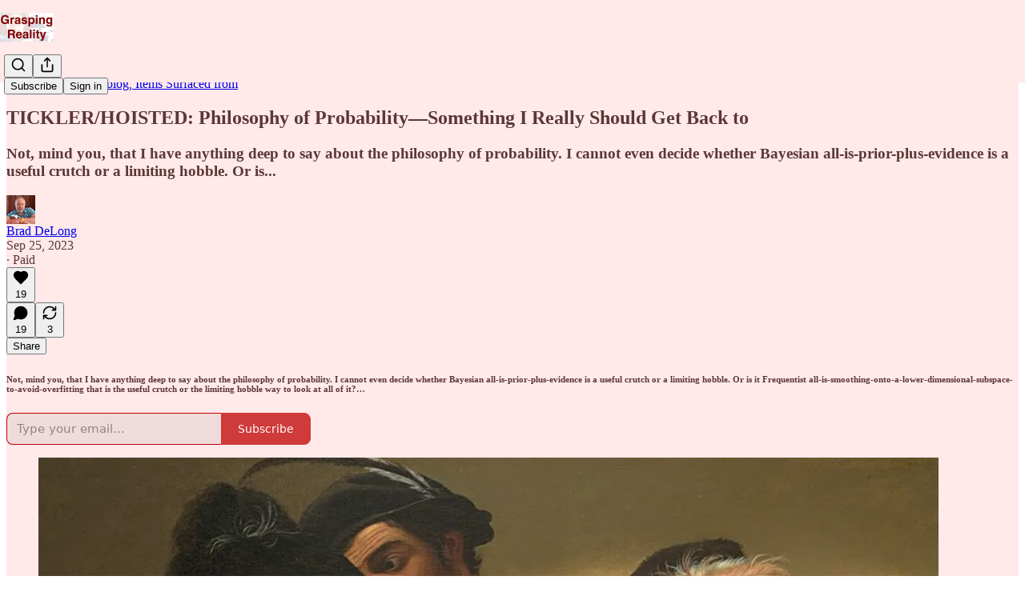

--- FILE ---
content_type: text/html; charset=utf-8
request_url: https://braddelong.substack.com/p/ticklerhoisted-philosophy-of-probabilitysomethin
body_size: 35728
content:
<!DOCTYPE html>
<html lang="en">
    <head>
        <meta charset="utf-8" />
        <meta name="norton-safeweb-site-verification" content="24usqpep0ejc5w6hod3dulxwciwp0djs6c6ufp96av3t4whuxovj72wfkdjxu82yacb7430qjm8adbd5ezlt4592dq4zrvadcn9j9n-0btgdzpiojfzno16-fnsnu7xd" />
        
        <link rel="preconnect" href="https://substackcdn.com" />
        

        
            <title data-rh="true">TICKLER/HOISTED: Philosophy of Probability—Something I Really Should Get Back to</title>
            
            <meta data-rh="true" name="theme-color" content="#ffe9e9"/><meta data-rh="true" property="og:type" content="article"/><meta data-rh="true" property="og:title" content="TICKLER/HOISTED: Philosophy of Probability—Something I Really Should Get Back to"/><meta data-rh="true" name="twitter:title" content="TICKLER/HOISTED: Philosophy of Probability—Something I Really Should Get Back to"/><meta data-rh="true" name="description" content="Not, mind you, that I have anything deep to say about the philosophy of probability. I cannot even decide whether Bayesian all-is-prior-plus-evidence is a useful crutch or a limiting hobble. Or is..."/><meta data-rh="true" property="og:description" content="Not, mind you, that I have anything deep to say about the philosophy of probability. I cannot even decide whether Bayesian all-is-prior-plus-evidence is a useful crutch or a limiting hobble. Or is..."/><meta data-rh="true" name="twitter:description" content="Not, mind you, that I have anything deep to say about the philosophy of probability. I cannot even decide whether Bayesian all-is-prior-plus-evidence is a useful crutch or a limiting hobble. Or is..."/><meta data-rh="true" property="og:image" content="https://substackcdn.com/image/fetch/$s_!hly9!,w_1200,h_675,c_fill,f_jpg,q_auto:good,fl_progressive:steep,g_auto/https%3A%2F%2Fsubstack-post-media.s3.amazonaws.com%2Fpublic%2Fimages%2Fba1ee30b-7a44-4c05-b644-404714c68afa_1124x772.png"/><meta data-rh="true" name="twitter:image" content="https://substackcdn.com/image/fetch/$s_!NSuu!,f_auto,q_auto:best,fl_progressive:steep/https%3A%2F%2Fbraddelong.substack.com%2Fapi%2Fv1%2Fpost_preview%2F137366556%2Ftwitter.jpg%3Fversion%3D4"/><meta data-rh="true" name="twitter:card" content="summary_large_image"/>
            
            
        

        

        <style>
          @layer legacy, tailwind, pencraftReset, pencraft;
        </style>

        
        <link rel="preload" as="style" href="https://substackcdn.com/bundle/theme/main.57ec6396ea4b5be03b65.css" />
        
        
        
        <link rel="preload" as="font" href="https://fonts.gstatic.com/s/spectral/v13/rnCr-xNNww_2s0amA9M5knjsS_ul.woff2" crossorigin />
        

        
            
                <link rel="stylesheet" type="text/css" href="https://substackcdn.com/bundle/static/css/7276.25b99e2d.css" />
            
                <link rel="stylesheet" type="text/css" href="https://substackcdn.com/bundle/static/css/7045.0b7473d2.css" />
            
                <link rel="stylesheet" type="text/css" href="https://substackcdn.com/bundle/static/css/852.9cd7f82f.css" />
            
                <link rel="stylesheet" type="text/css" href="https://substackcdn.com/bundle/static/css/8577.8d59a919.css" />
            
                <link rel="stylesheet" type="text/css" href="https://substackcdn.com/bundle/static/css/2967.9706c5e5.css" />
            
                <link rel="stylesheet" type="text/css" href="https://substackcdn.com/bundle/static/css/5611.463006e7.css" />
            
                <link rel="stylesheet" type="text/css" href="https://substackcdn.com/bundle/static/css/5234.ed512908.css" />
            
                <link rel="stylesheet" type="text/css" href="https://substackcdn.com/bundle/static/css/5366.448b38a4.css" />
            
                <link rel="stylesheet" type="text/css" href="https://substackcdn.com/bundle/static/css/9605.8595f4dc.css" />
            
                <link rel="stylesheet" type="text/css" href="https://substackcdn.com/bundle/static/css/5136.b664b468.css" />
            
                <link rel="stylesheet" type="text/css" href="https://substackcdn.com/bundle/static/css/main.aba729d8.css" />
            
                <link rel="stylesheet" type="text/css" href="https://substackcdn.com/bundle/static/css/6379.813be60f.css" />
            
                <link rel="stylesheet" type="text/css" href="https://substackcdn.com/bundle/static/css/5136.b664b468.css" />
            
                <link rel="stylesheet" type="text/css" href="https://substackcdn.com/bundle/static/css/9605.8595f4dc.css" />
            
                <link rel="stylesheet" type="text/css" href="https://substackcdn.com/bundle/static/css/5366.448b38a4.css" />
            
                <link rel="stylesheet" type="text/css" href="https://substackcdn.com/bundle/static/css/5234.ed512908.css" />
            
                <link rel="stylesheet" type="text/css" href="https://substackcdn.com/bundle/static/css/5611.463006e7.css" />
            
                <link rel="stylesheet" type="text/css" href="https://substackcdn.com/bundle/static/css/2967.9706c5e5.css" />
            
                <link rel="stylesheet" type="text/css" href="https://substackcdn.com/bundle/static/css/8577.8d59a919.css" />
            
                <link rel="stylesheet" type="text/css" href="https://substackcdn.com/bundle/static/css/7045.0b7473d2.css" />
            
        

        
        
        
        
        <meta name="viewport" content="width=device-width, initial-scale=1, maximum-scale=1, user-scalable=0, viewport-fit=cover" />
        <meta name="author" content="Brad DeLong" />
        <meta property="og:url" content="https://braddelong.substack.com/p/ticklerhoisted-philosophy-of-probabilitysomethin" />
        
        
        <link rel="canonical" href="https://braddelong.substack.com/p/ticklerhoisted-philosophy-of-probabilitysomethin" />
        

        

        

        

        
            
                <link rel="shortcut icon" href="https://substackcdn.com/image/fetch/$s_!MOfg!,f_auto,q_auto:good,fl_progressive:steep/https%3A%2F%2Fsubstack-post-media.s3.amazonaws.com%2Fpublic%2Fimages%2F721914ee-0ef0-4356-9a2b-84dfe486f5e1%2Ffavicon.ico">
            
        
            
                <link rel="icon" type="image/png" sizes="16x16" href="https://substackcdn.com/image/fetch/$s_!3et5!,f_auto,q_auto:good,fl_progressive:steep/https%3A%2F%2Fsubstack-post-media.s3.amazonaws.com%2Fpublic%2Fimages%2F721914ee-0ef0-4356-9a2b-84dfe486f5e1%2Ffavicon-16x16.png">
            
        
            
                <link rel="icon" type="image/png" sizes="32x32" href="https://substackcdn.com/image/fetch/$s_!DS6x!,f_auto,q_auto:good,fl_progressive:steep/https%3A%2F%2Fsubstack-post-media.s3.amazonaws.com%2Fpublic%2Fimages%2F721914ee-0ef0-4356-9a2b-84dfe486f5e1%2Ffavicon-32x32.png">
            
        
            
                <link rel="icon" type="image/png" sizes="48x48" href="https://substackcdn.com/image/fetch/$s_!O5yp!,f_auto,q_auto:good,fl_progressive:steep/https%3A%2F%2Fsubstack-post-media.s3.amazonaws.com%2Fpublic%2Fimages%2F721914ee-0ef0-4356-9a2b-84dfe486f5e1%2Ffavicon-48x48.png">
            
        
            
                <link rel="apple-touch-icon" sizes="57x57" href="https://substackcdn.com/image/fetch/$s_!aKDe!,f_auto,q_auto:good,fl_progressive:steep/https%3A%2F%2Fsubstack-post-media.s3.amazonaws.com%2Fpublic%2Fimages%2F721914ee-0ef0-4356-9a2b-84dfe486f5e1%2Fapple-touch-icon-57x57.png">
            
        
            
                <link rel="apple-touch-icon" sizes="60x60" href="https://substackcdn.com/image/fetch/$s_!5e6X!,f_auto,q_auto:good,fl_progressive:steep/https%3A%2F%2Fsubstack-post-media.s3.amazonaws.com%2Fpublic%2Fimages%2F721914ee-0ef0-4356-9a2b-84dfe486f5e1%2Fapple-touch-icon-60x60.png">
            
        
            
                <link rel="apple-touch-icon" sizes="72x72" href="https://substackcdn.com/image/fetch/$s_!3lYp!,f_auto,q_auto:good,fl_progressive:steep/https%3A%2F%2Fsubstack-post-media.s3.amazonaws.com%2Fpublic%2Fimages%2F721914ee-0ef0-4356-9a2b-84dfe486f5e1%2Fapple-touch-icon-72x72.png">
            
        
            
                <link rel="apple-touch-icon" sizes="76x76" href="https://substackcdn.com/image/fetch/$s_!Xq_v!,f_auto,q_auto:good,fl_progressive:steep/https%3A%2F%2Fsubstack-post-media.s3.amazonaws.com%2Fpublic%2Fimages%2F721914ee-0ef0-4356-9a2b-84dfe486f5e1%2Fapple-touch-icon-76x76.png">
            
        
            
                <link rel="apple-touch-icon" sizes="114x114" href="https://substackcdn.com/image/fetch/$s_!XiVt!,f_auto,q_auto:good,fl_progressive:steep/https%3A%2F%2Fsubstack-post-media.s3.amazonaws.com%2Fpublic%2Fimages%2F721914ee-0ef0-4356-9a2b-84dfe486f5e1%2Fapple-touch-icon-114x114.png">
            
        
            
                <link rel="apple-touch-icon" sizes="120x120" href="https://substackcdn.com/image/fetch/$s_!LYCb!,f_auto,q_auto:good,fl_progressive:steep/https%3A%2F%2Fsubstack-post-media.s3.amazonaws.com%2Fpublic%2Fimages%2F721914ee-0ef0-4356-9a2b-84dfe486f5e1%2Fapple-touch-icon-120x120.png">
            
        
            
                <link rel="apple-touch-icon" sizes="144x144" href="https://substackcdn.com/image/fetch/$s_!TJRH!,f_auto,q_auto:good,fl_progressive:steep/https%3A%2F%2Fsubstack-post-media.s3.amazonaws.com%2Fpublic%2Fimages%2F721914ee-0ef0-4356-9a2b-84dfe486f5e1%2Fapple-touch-icon-144x144.png">
            
        
            
                <link rel="apple-touch-icon" sizes="152x152" href="https://substackcdn.com/image/fetch/$s_!WO-R!,f_auto,q_auto:good,fl_progressive:steep/https%3A%2F%2Fsubstack-post-media.s3.amazonaws.com%2Fpublic%2Fimages%2F721914ee-0ef0-4356-9a2b-84dfe486f5e1%2Fapple-touch-icon-152x152.png">
            
        
            
                <link rel="apple-touch-icon" sizes="167x167" href="https://substackcdn.com/image/fetch/$s_!igwm!,f_auto,q_auto:good,fl_progressive:steep/https%3A%2F%2Fsubstack-post-media.s3.amazonaws.com%2Fpublic%2Fimages%2F721914ee-0ef0-4356-9a2b-84dfe486f5e1%2Fapple-touch-icon-167x167.png">
            
        
            
                <link rel="apple-touch-icon" sizes="180x180" href="https://substackcdn.com/image/fetch/$s_!1LE0!,f_auto,q_auto:good,fl_progressive:steep/https%3A%2F%2Fsubstack-post-media.s3.amazonaws.com%2Fpublic%2Fimages%2F721914ee-0ef0-4356-9a2b-84dfe486f5e1%2Fapple-touch-icon-180x180.png">
            
        
            
                <link rel="apple-touch-icon" sizes="1024x1024" href="https://substackcdn.com/image/fetch/$s_!yaTk!,f_auto,q_auto:good,fl_progressive:steep/https%3A%2F%2Fsubstack-post-media.s3.amazonaws.com%2Fpublic%2Fimages%2F721914ee-0ef0-4356-9a2b-84dfe486f5e1%2Fapple-touch-icon-1024x1024.png">
            
        
            
        
            
        
            
        

        

        
            <link rel="alternate" type="application/rss+xml" href="/feed?sectionId=77600" title="DeLong&#39;s Grasping Reality: Economy in the 2000s &amp; Before"/>
        

        
        
          <style>
            @font-face{font-family:'Spectral';font-style:italic;font-weight:400;font-display:fallback;src:url(https://fonts.gstatic.com/s/spectral/v13/rnCt-xNNww_2s0amA9M8on7mTNmnUHowCw.woff2) format('woff2');unicode-range:U+0301,U+0400-045F,U+0490-0491,U+04B0-04B1,U+2116}@font-face{font-family:'Spectral';font-style:italic;font-weight:400;font-display:fallback;src:url(https://fonts.gstatic.com/s/spectral/v13/rnCt-xNNww_2s0amA9M8onXmTNmnUHowCw.woff2) format('woff2');unicode-range:U+0102-0103,U+0110-0111,U+0128-0129,U+0168-0169,U+01A0-01A1,U+01AF-01B0,U+0300-0301,U+0303-0304,U+0308-0309,U+0323,U+0329,U+1EA0-1EF9,U+20AB}@font-face{font-family:'Spectral';font-style:italic;font-weight:400;font-display:fallback;src:url(https://fonts.gstatic.com/s/spectral/v13/rnCt-xNNww_2s0amA9M8onTmTNmnUHowCw.woff2) format('woff2');unicode-range:U+0100-02AF,U+0304,U+0308,U+0329,U+1E00-1E9F,U+1EF2-1EFF,U+2020,U+20A0-20AB,U+20AD-20CF,U+2113,U+2C60-2C7F,U+A720-A7FF}@font-face{font-family:'Spectral';font-style:italic;font-weight:400;font-display:fallback;src:url(https://fonts.gstatic.com/s/spectral/v13/rnCt-xNNww_2s0amA9M8onrmTNmnUHo.woff2) format('woff2');unicode-range:U+0000-00FF,U+0131,U+0152-0153,U+02BB-02BC,U+02C6,U+02DA,U+02DC,U+0304,U+0308,U+0329,U+2000-206F,U+2074,U+20AC,U+2122,U+2191,U+2193,U+2212,U+2215,U+FEFF,U+FFFD}@font-face{font-family:'Spectral';font-style:normal;font-weight:400;font-display:fallback;src:url(https://fonts.gstatic.com/s/spectral/v13/rnCr-xNNww_2s0amA9M9knjsS_ulYHs.woff2) format('woff2');unicode-range:U+0301,U+0400-045F,U+0490-0491,U+04B0-04B1,U+2116}@font-face{font-family:'Spectral';font-style:normal;font-weight:400;font-display:fallback;src:url(https://fonts.gstatic.com/s/spectral/v13/rnCr-xNNww_2s0amA9M2knjsS_ulYHs.woff2) format('woff2');unicode-range:U+0102-0103,U+0110-0111,U+0128-0129,U+0168-0169,U+01A0-01A1,U+01AF-01B0,U+0300-0301,U+0303-0304,U+0308-0309,U+0323,U+0329,U+1EA0-1EF9,U+20AB}@font-face{font-family:'Spectral';font-style:normal;font-weight:400;font-display:fallback;src:url(https://fonts.gstatic.com/s/spectral/v13/rnCr-xNNww_2s0amA9M3knjsS_ulYHs.woff2) format('woff2');unicode-range:U+0100-02AF,U+0304,U+0308,U+0329,U+1E00-1E9F,U+1EF2-1EFF,U+2020,U+20A0-20AB,U+20AD-20CF,U+2113,U+2C60-2C7F,U+A720-A7FF}@font-face{font-family:'Spectral';font-style:normal;font-weight:400;font-display:fallback;src:url(https://fonts.gstatic.com/s/spectral/v13/rnCr-xNNww_2s0amA9M5knjsS_ul.woff2) format('woff2');unicode-range:U+0000-00FF,U+0131,U+0152-0153,U+02BB-02BC,U+02C6,U+02DA,U+02DC,U+0304,U+0308,U+0329,U+2000-206F,U+2074,U+20AC,U+2122,U+2191,U+2193,U+2212,U+2215,U+FEFF,U+FFFD}@font-face{font-family:'Spectral';font-style:normal;font-weight:600;font-display:fallback;src:url(https://fonts.gstatic.com/s/spectral/v13/rnCs-xNNww_2s0amA9vmtm3FafaPWnIIMrY.woff2) format('woff2');unicode-range:U+0301,U+0400-045F,U+0490-0491,U+04B0-04B1,U+2116}@font-face{font-family:'Spectral';font-style:normal;font-weight:600;font-display:fallback;src:url(https://fonts.gstatic.com/s/spectral/v13/rnCs-xNNww_2s0amA9vmtm3OafaPWnIIMrY.woff2) format('woff2');unicode-range:U+0102-0103,U+0110-0111,U+0128-0129,U+0168-0169,U+01A0-01A1,U+01AF-01B0,U+0300-0301,U+0303-0304,U+0308-0309,U+0323,U+0329,U+1EA0-1EF9,U+20AB}@font-face{font-family:'Spectral';font-style:normal;font-weight:600;font-display:fallback;src:url(https://fonts.gstatic.com/s/spectral/v13/rnCs-xNNww_2s0amA9vmtm3PafaPWnIIMrY.woff2) format('woff2');unicode-range:U+0100-02AF,U+0304,U+0308,U+0329,U+1E00-1E9F,U+1EF2-1EFF,U+2020,U+20A0-20AB,U+20AD-20CF,U+2113,U+2C60-2C7F,U+A720-A7FF}@font-face{font-family:'Spectral';font-style:normal;font-weight:600;font-display:fallback;src:url(https://fonts.gstatic.com/s/spectral/v13/rnCs-xNNww_2s0amA9vmtm3BafaPWnII.woff2) format('woff2');unicode-range:U+0000-00FF,U+0131,U+0152-0153,U+02BB-02BC,U+02C6,U+02DA,U+02DC,U+0304,U+0308,U+0329,U+2000-206F,U+2074,U+20AC,U+2122,U+2191,U+2193,U+2212,U+2215,U+FEFF,U+FFFD}
            
          </style>
        
        

        <style>:root{--color_theme_bg_pop:#c00000;--background_pop:#c00000;--color_theme_bg_web:#ffe9e9;--cover_bg_color:#ffe9e9;--cover_bg_color_secondary:#f0dbdb;--background_pop_darken:#a70000;--print_on_pop:#ffffff;--color_theme_bg_pop_darken:#a70000;--color_theme_print_on_pop:#ffffff;--color_theme_bg_pop_20:rgba(192, 0, 0, 0.2);--color_theme_bg_pop_30:rgba(192, 0, 0, 0.3);--print_pop:#c00000;--color_theme_accent:#c00000;--cover_print_primary:#363737;--cover_print_secondary:#757575;--cover_print_tertiary:#b6b6b6;--cover_border_color:#c00000;--font_family_headings_preset:'SF Pro Display', -apple-system, system-ui, BlinkMacSystemFont, 'Inter', 'Segoe UI', Roboto, Helvetica, Arial, sans-serif, 'Apple Color Emoji', 'Segoe UI Emoji', 'Segoe UI Symbol';--font_weight_headings_preset:900;--font_family_body_preset:Spectral,sans-serif;--font_weight_body_preset:400;--font_size_body_offset:1px;--font_preset_heading:heavy_sans;--font_preset_body:classic_serif;--home_hero:magaziney;--home_posts:custom;--home_show_top_posts:true;--web_bg_color:#ffe9e9;--background_contrast_1:#f0dbdb;--background_contrast_2:#ddc9c9;--background_contrast_3:#b7a7a7;--background_contrast_4:#928686;--background_contrast_5:#514a4a;--color_theme_bg_contrast_1:#f0dbdb;--color_theme_bg_contrast_2:#ddc9c9;--color_theme_bg_contrast_3:#b7a7a7;--color_theme_bg_contrast_4:#928686;--color_theme_bg_contrast_5:#514a4a;--color_theme_bg_elevated:#ffe9e9;--color_theme_bg_elevated_secondary:#f0dbdb;--color_theme_bg_elevated_tertiary:#ddc9c9;--color_theme_detail:#e6d2d2;--background_contrast_pop:rgba(192, 0, 0, 0.4);--color_theme_bg_contrast_pop:rgba(192, 0, 0, 0.4);--theme_bg_is_dark:0;--print_on_web_bg_color:hsl(0, 25.688073394495405%, 28.803921568627455%);--print_secondary_on_web_bg_color:#867e7e;--background_pop_rgb:192, 0, 0;--color_theme_bg_pop_rgb:192, 0, 0;--color_theme_accent_rgb:192, 0, 0;}</style>

        
            <link rel="stylesheet" href="https://substackcdn.com/bundle/theme/main.57ec6396ea4b5be03b65.css" />
        

        <style></style>

        

        

        

        
    </head>

    <body class="">
        

        

        

        

        

        

        <div id="entry">
            <div id="main" class="main typography use-theme-bg"><div class="pencraft pc-display-contents pc-reset pubTheme-yiXxQA"><div data-testid="navbar" class="main-menu"><div class="mainMenuContent-DME8DR"><div style="position:relative;height:87px;" class="pencraft pc-display-flex pc-gap-12 pc-paddingLeft-20 pc-paddingRight-20 pc-paddingTop-0 pc-paddingBottom-0 pc-justifyContent-space-between pc-alignItems-center pc-reset border-bottom-detail-k1F6C4 topBar-pIF0J1"><div class="logoLeftAvatar-XEWHpd logoLeftPostAvatar-lNfa5H"><a href="/" native class="pencraft pc-display-contents pc-reset"><div draggable="false" class="pencraft pc-display-flex pc-position-relative pc-reset"><div style="width:40px;height:40px;" class="pencraft pc-display-flex pc-reset bg-white-ZBV5av pc-borderRadius-sm overflow-hidden-WdpwT6 sizing-border-box-DggLA4"><picture><source type="image/webp" srcset="https://substackcdn.com/image/fetch/$s_!PgPl!,w_80,h_80,c_fill,f_webp,q_auto:good,fl_progressive:steep,g_auto/https%3A%2F%2Fsubstack-post-media.s3.amazonaws.com%2Fpublic%2Fimages%2Ffde2453e-9c18-4560-82ca-8b77ae62ef5b_1280x1280.png"/><img src="https://substackcdn.com/image/fetch/$s_!PgPl!,w_80,h_80,c_fill,f_auto,q_auto:good,fl_progressive:steep,g_auto/https%3A%2F%2Fsubstack-post-media.s3.amazonaws.com%2Fpublic%2Fimages%2Ffde2453e-9c18-4560-82ca-8b77ae62ef5b_1280x1280.png" sizes="100vw" alt="DeLong's Grasping Reality: Economy in the 2000s &amp; Before" width="80" height="80" style="width:40px;height:40px;" draggable="false" class="img-OACg1c object-fit-cover-u4ReeV pencraft pc-reset"/></picture></div></div></a></div><div class="logoLeftWordmark-FeTNhG logoLeftPostWordmark-ERptdm"><div style="flex-grow:0;max-width:100%;" class="titleContainer-DJYq5v overflowVisible-joA5t0"><h1 id="wordlogo" class="pencraft pc-reset font-pub-headings-FE5byy reset-IxiVJZ title-oOnUGd titleWithWordmark-GfqxEZ"><a href="/" class="pencraft pc-display-contents pc-reset"><img alt="DeLong's Grasping Reality: Economy in the 2000s &amp; Before" src="https://substackcdn.com/image/fetch/$s_!LuLv!,e_trim:10:white/e_trim:10:transparent/h_72,c_limit,f_auto,q_auto:good,fl_progressive:steep/https%3A%2F%2Fsubstack-post-media.s3.amazonaws.com%2Fpublic%2Fimages%2F6755917c-52e7-4c81-87e1-e9e191e558a5_1007x540.png" style="max-height:36px;" class="wordmark-WcDTTu"/></a></h1></div></div><div style="flex-basis:0px;flex-grow:0;" class="pencraft pc-display-flex pc-justifyContent-flex-end pc-alignItems-center pc-reset"><div class="buttonsContainer-SJBuep"><div class="pencraft pc-display-flex pc-gap-8 pc-justifyContent-flex-end pc-alignItems-center pc-reset navbar-buttons"><div class="pencraft pc-display-flex pc-gap-4 pc-reset"><span data-state="closed"><button tabindex="0" type="button" aria-label="Search" class="pencraft pc-reset pencraft iconButton-mq_Et5 iconButtonBase-dJGHgN buttonBase-GK1x3M buttonStyle-r7yGCK size_md-gCDS3o priority_tertiary-rlke8z"><svg xmlns="http://www.w3.org/2000/svg" width="20" height="20" viewBox="0 0 24 24" fill="none" stroke="currentColor" stroke-width="2" stroke-linecap="round" stroke-linejoin="round" class="lucide lucide-search"><circle cx="11" cy="11" r="8"></circle><path d="m21 21-4.3-4.3"></path></svg></button></span><button tabindex="0" type="button" aria-label="Share Publication" id="headlessui-menu-button-P0-5" aria-haspopup="menu" aria-expanded="false" data-headlessui-state class="pencraft pc-reset pencraft iconButton-mq_Et5 iconButtonBase-dJGHgN buttonBase-GK1x3M buttonStyle-r7yGCK size_md-gCDS3o priority_tertiary-rlke8z"><svg xmlns="http://www.w3.org/2000/svg" width="20" height="20" viewBox="0 0 24 24" fill="none" stroke="currentColor" stroke-width="2" stroke-linecap="round" stroke-linejoin="round" class="lucide lucide-share"><path d="M4 12v8a2 2 0 0 0 2 2h12a2 2 0 0 0 2-2v-8"></path><polyline points="16 6 12 2 8 6"></polyline><line x1="12" x2="12" y1="2" y2="15"></line></svg></button></div><button tabindex="0" type="button" data-testid="noncontributor-cta-button" class="pencraft pc-reset pencraft buttonBase-GK1x3M buttonText-X0uSmG buttonStyle-r7yGCK priority_primary-RfbeYt size_md-gCDS3o">Subscribe</button><button tabindex="0" type="button" native data-href="https://substack.com/sign-in?redirect=%2Fp%2Fticklerhoisted-philosophy-of-probabilitysomethin&amp;for_pub=braddelong" class="pencraft pc-reset pencraft buttonBase-GK1x3M buttonText-X0uSmG buttonStyle-r7yGCK priority_tertiary-rlke8z size_md-gCDS3o">Sign in</button></div></div></div></div></div><div style="height:88px;"></div></div></div><div><script type="application/ld+json">{"@context":"https://schema.org","@type":"NewsArticle","url":"https://braddelong.substack.com/p/ticklerhoisted-philosophy-of-probabilitysomethin","mainEntityOfPage":"https://braddelong.substack.com/p/ticklerhoisted-philosophy-of-probabilitysomethin","headline":"TICKLER/HOISTED: Philosophy of Probability\u2014Something I Really Should Get Back to","description":"Not, mind you, that I have anything deep to say about the philosophy of probability. I cannot even decide whether Bayesian all-is-prior-plus-evidence is a useful crutch or a limiting hobble. Or is...","image":[{"@type":"ImageObject","url":"https://substackcdn.com/image/fetch/$s_!hly9!,f_auto,q_auto:good,fl_progressive:steep/https%3A%2F%2Fsubstack-post-media.s3.amazonaws.com%2Fpublic%2Fimages%2Fba1ee30b-7a44-4c05-b644-404714c68afa_1124x772.png"}],"datePublished":"2023-09-25T00:33:05+00:00","dateModified":"2023-09-25T00:33:05+00:00","isAccessibleForFree":false,"author":[{"@type":"Person","name":"Brad DeLong","url":"https://substack.com/@delongonsubstack","description":"Teaching economy & history. Focusing on growth, distribution, money, & finance. Bringing numbers, facts, & blue-hued optimism of the intellect to understanding utopias, dystopias, & between...","identifier":"user:16879","sameAs":["https://twitter.com/delong"],"image":{"@type":"ImageObject","contentUrl":"https://substackcdn.com/image/fetch/$s_!9wd1!,f_auto,q_auto:good,fl_progressive:steep/https%3A%2F%2Fbucketeer-e05bbc84-baa3-437e-9518-adb32be77984.s3.amazonaws.com%2Fpublic%2Fimages%2Fea5ae644-9822-4ca5-ac6b-e18c017d8fbc_1189x1208.png","thumbnailUrl":"https://substackcdn.com/image/fetch/$s_!9wd1!,w_128,h_128,c_limit,f_auto,q_auto:good,fl_progressive:steep/https%3A%2F%2Fbucketeer-e05bbc84-baa3-437e-9518-adb32be77984.s3.amazonaws.com%2Fpublic%2Fimages%2Fea5ae644-9822-4ca5-ac6b-e18c017d8fbc_1189x1208.png"}}],"publisher":{"@type":"Organization","name":"DeLong's Grasping Reality: Economy in the 2000s & Before","url":"https://braddelong.substack.com","description":"One of the best ways to learn to make sense of money, work, communication, production, distribution, and more. Betting that in the course of human things the future must resemble even if it does not reflect the past, people being much the same over time.","interactionStatistic":{"@type":"InteractionCounter","name":"Subscribers","interactionType":"https://schema.org/SubscribeAction","userInteractionCount":10000},"identifier":"pub:47874","logo":{"@type":"ImageObject","url":"https://substackcdn.com/image/fetch/$s_!PgPl!,f_auto,q_auto:good,fl_progressive:steep/https%3A%2F%2Fsubstack-post-media.s3.amazonaws.com%2Fpublic%2Fimages%2Ffde2453e-9c18-4560-82ca-8b77ae62ef5b_1280x1280.png","contentUrl":"https://substackcdn.com/image/fetch/$s_!PgPl!,f_auto,q_auto:good,fl_progressive:steep/https%3A%2F%2Fsubstack-post-media.s3.amazonaws.com%2Fpublic%2Fimages%2Ffde2453e-9c18-4560-82ca-8b77ae62ef5b_1280x1280.png","thumbnailUrl":"https://substackcdn.com/image/fetch/$s_!PgPl!,w_128,h_128,c_limit,f_auto,q_auto:good,fl_progressive:steep/https%3A%2F%2Fsubstack-post-media.s3.amazonaws.com%2Fpublic%2Fimages%2Ffde2453e-9c18-4560-82ca-8b77ae62ef5b_1280x1280.png"},"image":{"@type":"ImageObject","url":"https://substackcdn.com/image/fetch/$s_!PgPl!,f_auto,q_auto:good,fl_progressive:steep/https%3A%2F%2Fsubstack-post-media.s3.amazonaws.com%2Fpublic%2Fimages%2Ffde2453e-9c18-4560-82ca-8b77ae62ef5b_1280x1280.png","contentUrl":"https://substackcdn.com/image/fetch/$s_!PgPl!,f_auto,q_auto:good,fl_progressive:steep/https%3A%2F%2Fsubstack-post-media.s3.amazonaws.com%2Fpublic%2Fimages%2Ffde2453e-9c18-4560-82ca-8b77ae62ef5b_1280x1280.png","thumbnailUrl":"https://substackcdn.com/image/fetch/$s_!PgPl!,w_128,h_128,c_limit,f_auto,q_auto:good,fl_progressive:steep/https%3A%2F%2Fsubstack-post-media.s3.amazonaws.com%2Fpublic%2Fimages%2Ffde2453e-9c18-4560-82ca-8b77ae62ef5b_1280x1280.png"},"sameAs":["https://twitter.com/delong"]},"interactionStatistic":[{"@type":"InteractionCounter","interactionType":"https://schema.org/LikeAction","userInteractionCount":19},{"@type":"InteractionCounter","interactionType":"https://schema.org/ShareAction","userInteractionCount":3},{"@type":"InteractionCounter","interactionType":"https://schema.org/CommentAction","userInteractionCount":19}]}</script><div aria-label="Post" role="main" class="single-post-container"><div class="container"><div class="single-post"><div class="pencraft pc-display-contents pc-reset pubTheme-yiXxQA"><article class="typography newsletter-post post"><div role="region" aria-label="Post header" class="post-header"><div class="pencraft pc-display-flex pc-reset post-label"><a href="https://braddelong.substack.com/s/archives-of-my-weblog-items-surfaced/?utm_source=substack&amp;utm_medium=menu" class="pencraft pc-reset color-secondary-ls1g8s line-height-20-t4M0El font-meta-MWBumP size-14-MLPa7j weight-medium-fw81nC transform-uppercase-yKDgcq reset-IxiVJZ meta-EgzBVA">Archives of My Weblog, Items Surfaced from</a></div><h1 dir="auto" class="post-title published title-X77sOw">TICKLER/HOISTED: Philosophy of Probability—Something I Really Should Get Back to</h1><h3 dir="auto" class="subtitle subtitle-HEEcLo">Not, mind you, that I have anything deep to say about the philosophy of probability. I cannot even decide whether Bayesian all-is-prior-plus-evidence is a useful crutch or a limiting hobble. Or is...</h3><div aria-label="Post UFI" role="region" class="pencraft pc-display-flex pc-flexDirection-column pc-paddingBottom-16 pc-reset"><div class="pencraft pc-display-flex pc-flexDirection-column pc-paddingTop-16 pc-paddingBottom-16 pc-reset"><div class="pencraft pc-display-flex pc-gap-12 pc-alignItems-center pc-reset byline-wrapper"><div class="pencraft pc-display-flex pc-reset"><div class="pencraft pc-display-flex pc-flexDirection-row pc-gap-8 pc-alignItems-center pc-justifyContent-flex-start pc-reset"><div style="--scale:36px;--offset:9px;--border-width:4.5px;" class="pencraft pc-display-flex pc-flexDirection-row pc-alignItems-center pc-justifyContent-flex-start pc-reset ltr-qDBmby"><a href="https://substack.com/@delongonsubstack" aria-label="View Brad DeLong's profile" class="pencraft pc-display-contents pc-reset"><div style="--scale:36px;" tabindex="0" class="pencraft pc-display-flex pc-width-36 pc-height-36 pc-justifyContent-center pc-alignItems-center pc-position-relative pc-reset bg-secondary-UUD3_J flex-auto-j3S2WA animate-XFJxE4 outline-detail-vcQLyr pc-borderRadius-full overflow-hidden-WdpwT6 sizing-border-box-DggLA4 pressable-sm-YIJFKJ showFocus-sk_vEm container-TAtrWj interactive-UkK0V6 avatar-u8q6xB last-JfNEJ_"><div style="--scale:36px;" title="Brad DeLong" class="pencraft pc-display-flex pc-width-36 pc-height-36 pc-justifyContent-center pc-alignItems-center pc-position-relative pc-reset bg-secondary-UUD3_J flex-auto-j3S2WA outline-detail-vcQLyr pc-borderRadius-full overflow-hidden-WdpwT6 sizing-border-box-DggLA4 container-TAtrWj"><picture><source type="image/webp" srcset="https://substackcdn.com/image/fetch/$s_!9wd1!,w_36,h_36,c_fill,f_webp,q_auto:good,fl_progressive:steep/https%3A%2F%2Fbucketeer-e05bbc84-baa3-437e-9518-adb32be77984.s3.amazonaws.com%2Fpublic%2Fimages%2Fea5ae644-9822-4ca5-ac6b-e18c017d8fbc_1189x1208.png 36w, https://substackcdn.com/image/fetch/$s_!9wd1!,w_72,h_72,c_fill,f_webp,q_auto:good,fl_progressive:steep/https%3A%2F%2Fbucketeer-e05bbc84-baa3-437e-9518-adb32be77984.s3.amazonaws.com%2Fpublic%2Fimages%2Fea5ae644-9822-4ca5-ac6b-e18c017d8fbc_1189x1208.png 72w, https://substackcdn.com/image/fetch/$s_!9wd1!,w_108,h_108,c_fill,f_webp,q_auto:good,fl_progressive:steep/https%3A%2F%2Fbucketeer-e05bbc84-baa3-437e-9518-adb32be77984.s3.amazonaws.com%2Fpublic%2Fimages%2Fea5ae644-9822-4ca5-ac6b-e18c017d8fbc_1189x1208.png 108w" sizes="36px"/><img src="https://substackcdn.com/image/fetch/$s_!9wd1!,w_36,h_36,c_fill,f_auto,q_auto:good,fl_progressive:steep/https%3A%2F%2Fbucketeer-e05bbc84-baa3-437e-9518-adb32be77984.s3.amazonaws.com%2Fpublic%2Fimages%2Fea5ae644-9822-4ca5-ac6b-e18c017d8fbc_1189x1208.png" sizes="36px" alt="Brad DeLong's avatar" srcset="https://substackcdn.com/image/fetch/$s_!9wd1!,w_36,h_36,c_fill,f_auto,q_auto:good,fl_progressive:steep/https%3A%2F%2Fbucketeer-e05bbc84-baa3-437e-9518-adb32be77984.s3.amazonaws.com%2Fpublic%2Fimages%2Fea5ae644-9822-4ca5-ac6b-e18c017d8fbc_1189x1208.png 36w, https://substackcdn.com/image/fetch/$s_!9wd1!,w_72,h_72,c_fill,f_auto,q_auto:good,fl_progressive:steep/https%3A%2F%2Fbucketeer-e05bbc84-baa3-437e-9518-adb32be77984.s3.amazonaws.com%2Fpublic%2Fimages%2Fea5ae644-9822-4ca5-ac6b-e18c017d8fbc_1189x1208.png 72w, https://substackcdn.com/image/fetch/$s_!9wd1!,w_108,h_108,c_fill,f_auto,q_auto:good,fl_progressive:steep/https%3A%2F%2Fbucketeer-e05bbc84-baa3-437e-9518-adb32be77984.s3.amazonaws.com%2Fpublic%2Fimages%2Fea5ae644-9822-4ca5-ac6b-e18c017d8fbc_1189x1208.png 108w" width="36" height="36" draggable="false" class="img-OACg1c object-fit-cover-u4ReeV pencraft pc-reset"/></picture></div></div></a></div></div></div><div class="pencraft pc-display-flex pc-flexDirection-column pc-reset"><div class="pencraft pc-reset color-pub-primary-text-NyXPlw line-height-20-t4M0El font-meta-MWBumP size-11-NuY2Zx weight-medium-fw81nC transform-uppercase-yKDgcq reset-IxiVJZ meta-EgzBVA"><span data-state="closed"><a href="https://substack.com/@delongonsubstack" class="pencraft pc-reset decoration-hover-underline-ClDVRM reset-IxiVJZ">Brad DeLong</a></span></div><div class="pencraft pc-display-flex pc-gap-4 pc-reset"><div class="pencraft pc-reset color-pub-secondary-text-hGQ02T line-height-20-t4M0El font-meta-MWBumP size-11-NuY2Zx weight-medium-fw81nC transform-uppercase-yKDgcq reset-IxiVJZ meta-EgzBVA">Sep 25, 2023</div><div class="pencraft pc-reset color-pub-secondary-text-hGQ02T line-height-20-t4M0El font-meta-MWBumP size-11-NuY2Zx weight-medium-fw81nC transform-uppercase-yKDgcq reset-IxiVJZ meta-EgzBVA">∙ Paid</div></div></div></div></div><div class="pencraft pc-display-flex pc-gap-16 pc-paddingTop-16 pc-paddingBottom-16 pc-justifyContent-space-between pc-alignItems-center pc-reset flex-grow-rzmknG border-top-detail-themed-k9TZAY border-bottom-detail-themed-Ua9186 post-ufi"><div class="pencraft pc-display-flex pc-gap-8 pc-reset"><div class="like-button-container post-ufi-button style-button"><button tabindex="0" type="button" aria-label="Like (19)" aria-pressed="false" class="pencraft pc-reset pencraft post-ufi-button style-button has-label with-border"><svg role="img" style="height:20px;width:20px;" width="20" height="20" viewBox="0 0 24 24" fill="#000000" stroke-width="2" stroke="#000" xmlns="http://www.w3.org/2000/svg" class="icon"><g><title></title><svg xmlns="http://www.w3.org/2000/svg" width="24" height="24" viewBox="0 0 24 24" stroke-width="2" stroke-linecap="round" stroke-linejoin="round" class="lucide lucide-heart"><path d="M19 14c1.49-1.46 3-3.21 3-5.5A5.5 5.5 0 0 0 16.5 3c-1.76 0-3 .5-4.5 2-1.5-1.5-2.74-2-4.5-2A5.5 5.5 0 0 0 2 8.5c0 2.3 1.5 4.05 3 5.5l7 7Z"></path></svg></g></svg><div class="label">19</div></button></div><button tabindex="0" type="button" aria-label="View comments (19)" data-href="https://braddelong.substack.com/p/ticklerhoisted-philosophy-of-probabilitysomethin/comments" class="pencraft pc-reset pencraft post-ufi-button style-button post-ufi-comment-button has-label with-border"><svg role="img" style="height:20px;width:20px;" width="20" height="20" viewBox="0 0 24 24" fill="#000000" stroke-width="2" stroke="#000" xmlns="http://www.w3.org/2000/svg" class="icon"><g><title></title><svg xmlns="http://www.w3.org/2000/svg" width="24" height="24" viewBox="0 0 24 24" stroke-width="2" stroke-linecap="round" stroke-linejoin="round" class="lucide lucide-message-circle"><path d="M7.9 20A9 9 0 1 0 4 16.1L2 22Z"></path></svg></g></svg><div class="label">19</div></button><button tabindex="0" type="button" class="pencraft pc-reset pencraft post-ufi-button style-button has-label with-border"><svg role="img" style="height:20px;width:20px;" width="20" height="20" viewBox="0 0 24 24" fill="none" stroke-width="2" stroke="#000" xmlns="http://www.w3.org/2000/svg" class="icon"><g><title></title><path d="M21 3V8M21 8H16M21 8L18 5.29962C16.7056 4.14183 15.1038 3.38328 13.3879 3.11547C11.6719 2.84766 9.9152 3.08203 8.32951 3.79031C6.74382 4.49858 5.39691 5.65051 4.45125 7.10715C3.5056 8.5638 3.00158 10.2629 3 11.9996M3 21V16M3 16H8M3 16L6 18.7C7.29445 19.8578 8.89623 20.6163 10.6121 20.8841C12.3281 21.152 14.0848 20.9176 15.6705 20.2093C17.2562 19.501 18.6031 18.3491 19.5487 16.8925C20.4944 15.4358 20.9984 13.7367 21 12" stroke-linecap="round" stroke-linejoin="round"></path></g></svg><div class="label">3</div></button></div><div class="pencraft pc-display-flex pc-gap-8 pc-reset"><button tabindex="0" type="button" class="pencraft pc-reset pencraft post-ufi-button style-button has-label with-border"><div class="label">Share</div></button></div></div></div></div><div><div class="available-content"><div dir="auto" class="body markup"><h6>Not, mind you, that I have anything deep to say about the philosophy of probability. I cannot even decide whether Bayesian all-is-prior-plus-evidence is a useful crutch or a limiting hobble. Or is it Frequentist all-is-smoothing-onto-a-lower-dimensional-subspace-to-avoid-overfitting that is the useful crutch or the limiting hobble way to look at all of it?…</h6><div data-component-name="SubscribeWidget" class="subscribe-widget"><div class="pencraft pc-display-flex pc-justifyContent-center pc-reset"><div class="container-IpPqBD"><form action="/api/v1/free?nojs=true" method="post" novalidate class="form form-M5sC90"><input type="hidden" name="first_url" value/><input type="hidden" name="first_referrer" value/><input type="hidden" name="current_url"/><input type="hidden" name="current_referrer"/><input type="hidden" name="first_session_url" value/><input type="hidden" name="first_session_referrer" value/><input type="hidden" name="referral_code"/><input type="hidden" name="source" value="subscribe-widget"/><input type="hidden" name="referring_pub_id"/><input type="hidden" name="additional_referring_pub_ids"/><div class="sideBySideWrap-vGXrwP"><div class="emailInputWrapper-QlA86j"><div class="pencraft pc-display-flex pc-minWidth-0 pc-position-relative pc-reset flex-auto-j3S2WA"><input name="email" placeholder="Type your email..." type="email" class="pencraft emailInput-OkIMeB input-y4v6N4 inputText-pV_yWb"/></div></div><button tabindex="0" type="submit" disabled class="pencraft pc-reset pencraft rightButton primary subscribe-btn button-VFSdkv buttonBase-GK1x3M"><span class="button-text ">Subscribe</span></button></div><div id="error-container"></div></form></div></div></div><div class="captioned-image-container"><figure><a target="_blank" href="https://substackcdn.com/image/fetch/$s_!hly9!,f_auto,q_auto:good,fl_progressive:steep/https%3A%2F%2Fsubstack-post-media.s3.amazonaws.com%2Fpublic%2Fimages%2Fba1ee30b-7a44-4c05-b644-404714c68afa_1124x772.png" data-component-name="Image2ToDOM" rel class="image-link image2 is-viewable-img can-restack"><div class="image2-inset can-restack"><picture><source type="image/webp" srcset="https://substackcdn.com/image/fetch/$s_!hly9!,w_424,c_limit,f_webp,q_auto:good,fl_progressive:steep/https%3A%2F%2Fsubstack-post-media.s3.amazonaws.com%2Fpublic%2Fimages%2Fba1ee30b-7a44-4c05-b644-404714c68afa_1124x772.png 424w, https://substackcdn.com/image/fetch/$s_!hly9!,w_848,c_limit,f_webp,q_auto:good,fl_progressive:steep/https%3A%2F%2Fsubstack-post-media.s3.amazonaws.com%2Fpublic%2Fimages%2Fba1ee30b-7a44-4c05-b644-404714c68afa_1124x772.png 848w, https://substackcdn.com/image/fetch/$s_!hly9!,w_1272,c_limit,f_webp,q_auto:good,fl_progressive:steep/https%3A%2F%2Fsubstack-post-media.s3.amazonaws.com%2Fpublic%2Fimages%2Fba1ee30b-7a44-4c05-b644-404714c68afa_1124x772.png 1272w, https://substackcdn.com/image/fetch/$s_!hly9!,w_1456,c_limit,f_webp,q_auto:good,fl_progressive:steep/https%3A%2F%2Fsubstack-post-media.s3.amazonaws.com%2Fpublic%2Fimages%2Fba1ee30b-7a44-4c05-b644-404714c68afa_1124x772.png 1456w" sizes="100vw"/><img src="https://substackcdn.com/image/fetch/$s_!hly9!,w_1456,c_limit,f_auto,q_auto:good,fl_progressive:steep/https%3A%2F%2Fsubstack-post-media.s3.amazonaws.com%2Fpublic%2Fimages%2Fba1ee30b-7a44-4c05-b644-404714c68afa_1124x772.png" width="1124" height="772" data-attrs="{&quot;src&quot;:&quot;https://substack-post-media.s3.amazonaws.com/public/images/ba1ee30b-7a44-4c05-b644-404714c68afa_1124x772.png&quot;,&quot;srcNoWatermark&quot;:null,&quot;fullscreen&quot;:null,&quot;imageSize&quot;:null,&quot;height&quot;:772,&quot;width&quot;:1124,&quot;resizeWidth&quot;:null,&quot;bytes&quot;:1304563,&quot;alt&quot;:null,&quot;title&quot;:null,&quot;type&quot;:&quot;image/png&quot;,&quot;href&quot;:null,&quot;belowTheFold&quot;:false,&quot;topImage&quot;:true,&quot;internalRedirect&quot;:null,&quot;isProcessing&quot;:false,&quot;align&quot;:null,&quot;offset&quot;:false}" alt srcset="https://substackcdn.com/image/fetch/$s_!hly9!,w_424,c_limit,f_auto,q_auto:good,fl_progressive:steep/https%3A%2F%2Fsubstack-post-media.s3.amazonaws.com%2Fpublic%2Fimages%2Fba1ee30b-7a44-4c05-b644-404714c68afa_1124x772.png 424w, https://substackcdn.com/image/fetch/$s_!hly9!,w_848,c_limit,f_auto,q_auto:good,fl_progressive:steep/https%3A%2F%2Fsubstack-post-media.s3.amazonaws.com%2Fpublic%2Fimages%2Fba1ee30b-7a44-4c05-b644-404714c68afa_1124x772.png 848w, https://substackcdn.com/image/fetch/$s_!hly9!,w_1272,c_limit,f_auto,q_auto:good,fl_progressive:steep/https%3A%2F%2Fsubstack-post-media.s3.amazonaws.com%2Fpublic%2Fimages%2Fba1ee30b-7a44-4c05-b644-404714c68afa_1124x772.png 1272w, https://substackcdn.com/image/fetch/$s_!hly9!,w_1456,c_limit,f_auto,q_auto:good,fl_progressive:steep/https%3A%2F%2Fsubstack-post-media.s3.amazonaws.com%2Fpublic%2Fimages%2Fba1ee30b-7a44-4c05-b644-404714c68afa_1124x772.png 1456w" sizes="100vw" fetchpriority="high" class="sizing-normal"/></picture><div class="image-link-expand"><div class="pencraft pc-display-flex pc-gap-8 pc-reset"><button tabindex="0" type="button" class="pencraft pc-reset pencraft icon-container restack-image"><svg role="img" style="height:20px;width:20px" width="20" height="20" viewBox="0 0 20 20" fill="none" stroke-width="1.5" stroke="var(--color-fg-primary)" stroke-linecap="round" stroke-linejoin="round" xmlns="http://www.w3.org/2000/svg"><g><title></title><path d="M2.53001 7.81595C3.49179 4.73911 6.43281 2.5 9.91173 2.5C13.1684 2.5 15.9537 4.46214 17.0852 7.23684L17.6179 8.67647M17.6179 8.67647L18.5002 4.26471M17.6179 8.67647L13.6473 6.91176M17.4995 12.1841C16.5378 15.2609 13.5967 17.5 10.1178 17.5C6.86118 17.5 4.07589 15.5379 2.94432 12.7632L2.41165 11.3235M2.41165 11.3235L1.5293 15.7353M2.41165 11.3235L6.38224 13.0882"></path></g></svg></button><button tabindex="0" type="button" class="pencraft pc-reset pencraft icon-container view-image"><svg xmlns="http://www.w3.org/2000/svg" width="20" height="20" viewBox="0 0 24 24" fill="none" stroke="currentColor" stroke-width="2" stroke-linecap="round" stroke-linejoin="round" class="lucide lucide-maximize2 lucide-maximize-2"><polyline points="15 3 21 3 21 9"></polyline><polyline points="9 21 3 21 3 15"></polyline><line x1="21" x2="14" y1="3" y2="10"></line><line x1="3" x2="10" y1="21" y2="14"></line></svg></button></div></div></div></a></figure></div><div><hr/></div><p>Back in 2012, the war on Nate Silver by those who thought they would gain advantage by getting people to highball their views of Mitt Romney’s chances:</p><blockquote><p><strong>Gregg Easterbrook: </strong><a href="https://delong.typepad.com/sdj/2013/04/did-nobody-tell-gregg-easterbrook-that-the-right-wing-war-on-nate-silver-is-over.html" rel>Absurd Specificity Watch:</a><span> ‘Americans seem to love hyperbolic claims of precision--perhaps it makes us feel that science is more efficient than it really is. When Nate Silver of </span><em>The New York Times</em><span> forecasts, as he did on the morning of the 2012 presidential voting, that Barack Obama will win re-election with &quot;314.6&quot; electoral votes to &quot;223.4&quot; electoral votes for Mitt Romney, such numbers are received with gravitas--as if the decimal places made them deep, rather than silly. In just two days, Obama's chance of re-election increased from &quot;80.8 percent&quot; to &quot;83.7&quot; percent. A claim of a &quot;83.7&quot; percent chance rather than &quot;a good chance&quot; is seen as turning the speaker into Mr. Spock, when actually ought to make readers giggle...</span></p></blockquote><p>And:</p><blockquote><p><strong>Jonah Goldberg</strong><span>: </span><a href="http://www.latimes.com/news/opinion/opinionla/la-oe-goldberg-statistics-20121106-column.html" rel>Nate Silver's Numbers Racket</a><span>: ‘An intense kerfuffle broke out over the poll-prognosticator Nate Silver and his blog at the New York Times, FiveThirtyEight. Silver, a statistician, has been predicting a decisive Obama victory for a very long time, based on his very complicated statistical model, which very, very few of his fans or detractors understand. On any given day, Silver might announce that—given the new polling data—”the model” now finds that the president has an 86.3% chance of winning. Not 86.4%, you fools. Not 86.1%, you Philistines. But 86.3%, you lovers of reason...</span></p></blockquote><p><span>So I wrote a dialog: &lt;</span><a href="https://delong.typepad.com/sdj/2014/08/elementary-philosophy-of-probability-and-the-war-on-nate-silver-the-honest-broker-for-the-week-of-august-2-2014.html" rel>https://delong.typepad.com/sdj/2014/08/elementary-philosophy-of-probability-and-the-war-on-nate-silver-the-honest-broker-for-the-week-of-august-2-2014.html</a><span>>:</span></p><p data-attrs="{&quot;url&quot;:&quot;https://braddelong.substack.com/p/ticklerhoisted-philosophy-of-probabilitysomethin?utm_source=substack&amp;utm_medium=email&amp;utm_content=share&amp;action=share&quot;,&quot;text&quot;:&quot;Share&quot;,&quot;action&quot;:null,&quot;class&quot;:null}" data-component-name="ButtonCreateButton" class="button-wrapper"><a href="https://braddelong.substack.com/p/ticklerhoisted-philosophy-of-probabilitysomethin?utm_source=substack&amp;utm_medium=email&amp;utm_content=share&amp;action=share" rel class="button primary"><span>Share</span></a></p><div><hr/></div><p><strong>Thrasymakhos:</strong><span> So tell us, friend Simplissimus, what your cohorts' objection is. Gregg Easterbook and Jonah Goldberg do not tell us why Nate Silver should make you giggle. Instead, they use that figure of rhetoric that I call &quot;Mean Girls&quot;: to mock, and in the process of mocking implicitly warn you that if you admit to not understanding their mockery you will be mocked too. That keeps them from having to outline exactly what their mockery is, so the underlying argument can be examined...</span></p><p><strong>Simplissimus:</strong><span> I will give it a try. Let us think about the kinds of knowledge that we could have about a forthcoming future event, and about the overweening pride of those who falsely pretend to forms of knowledge and certainty that they cannot have...</span></p><p><strong>Sokrates:</strong><span> Let's be specific. Is there something that was once in the future but is now in the past that was bothering you? Something we can examine?...</span></p><p><strong>Simplissimus</strong><em>:</em><span> OK. The Obama-Romney presidential election. Nate Silver's false pretense of knowledge that he knew the odds down to the last decimal point.</span></p><p><strong>Sokrates:</strong><span> Back up. Let's start with claims to knowledge that we can all agree are false, just so we can all start on the same page...</span></p><p><strong>Simplissimus:</strong><span> OK...</span></p><p><strong>Sokrates:</strong><span> We could claim about some future event that we know what will happen--that, for example, that we know at the start of November 2012 that Obama is going to win. Is that the kind of false pretense knowledge you are talking about?</span></p><p><strong>Simplissimus:</strong><span> No. Everyone argues that certain knowledge of what future events will or will not come to pass is impossible.</span></p><p><strong>Sokrates:</strong><span> So everyone agrees that claims of certain knowledge about the future are offenses against Tyche: impious and false. Only wizards and prophets claim such knowledge, and there are no true wizards and prophets.</span></p><p><strong>Simplissimus:</strong><span> You speak truly, Sokrates.</span></p><p><strong>Sokrates:</strong><span> But that is not the type of knowledge that Nate Silver claims, is it?</span></p><p><strong>Simplissimus:</strong><span> No.</span></p><p><strong>Sokrates:</strong><span> OK, so Nate Silver does not claim--call that first-order certainty. Nate Silver is much too epistemologically modest to fall into that trap of claiming to know who will be the winner.</span></p><p><strong>Simplissimus:</strong><span> True.</span></p><p><strong>Sokrates:</strong><span> There is another epistemologically arrogant claim to knowledge. Joe Scarborough makes it. He claims to know--with certainty--that the odds on who will win the presidential election are 50-50, and anybody who claims to know anything else is a fraud: “Nobody in that campaign thinks they have a 73% chance--they think they have 50.1% chance of winning. And you talk to the Romney people, it is the same thing. Both sides understand that it is close, and it could go either way. And anybody that thinks that this race is anything but a toss up right now is such an ideologue, They should be kept away from typewriters, computers, laptops and microphones for the next 10 days, because they are jokes...” Call that second-order certainty--that the principle of insufficient reason rules, and that the only true fair odds any honest and rational person can arrive at must be 50-50. Is that Nate Silver's offense?</span></p><p><strong>Simplissimus:</strong><span> No.</span></p><div data-component-name="SubscribeWidget" class="subscribe-widget"><div class="pencraft pc-display-flex pc-justifyContent-center pc-reset"><div class="container-IpPqBD"><form action="/api/v1/free?nojs=true" method="post" novalidate class="form form-M5sC90"><input type="hidden" name="first_url" value/><input type="hidden" name="first_referrer" value/><input type="hidden" name="current_url"/><input type="hidden" name="current_referrer"/><input type="hidden" name="first_session_url" value/><input type="hidden" name="first_session_referrer" value/><input type="hidden" name="referral_code"/><input type="hidden" name="source" value="subscribe-widget"/><input type="hidden" name="referring_pub_id"/><input type="hidden" name="additional_referring_pub_ids"/><div class="sideBySideWrap-vGXrwP"><div class="emailInputWrapper-QlA86j"><div class="pencraft pc-display-flex pc-minWidth-0 pc-position-relative pc-reset flex-auto-j3S2WA"><input name="email" placeholder="Type your email..." type="email" class="pencraft emailInput-OkIMeB input-y4v6N4 inputText-pV_yWb"/></div></div><button tabindex="0" type="submit" disabled class="pencraft pc-reset pencraft rightButton primary subscribe-btn button-VFSdkv buttonBase-GK1x3M"><span class="button-text ">Subscribe</span></button></div><div id="error-container"></div></form></div></div></div></div></div><div data-testid="paywall" data-component-name="Paywall" role="region" aria-label="Paywall" class="paywall"><div style="--scale:64px;" class="pencraft pc-display-flex pc-width-64 pc-height-64 pc-justifyContent-center pc-alignItems-center pc-position-relative pc-reset bg-secondary-UUD3_J flex-auto-j3S2WA outline-detail-vcQLyr pc-borderRadius-full overflow-hidden-WdpwT6 sizing-border-box-DggLA4 container-TAtrWj paywall-unlock-avatar"><div style="--scale:64px;" title="User" class="pencraft pc-display-flex pc-width-64 pc-height-64 pc-justifyContent-center pc-alignItems-center pc-position-relative pc-reset bg-secondary-UUD3_J flex-auto-j3S2WA outline-detail-vcQLyr pc-borderRadius-full overflow-hidden-WdpwT6 sizing-border-box-DggLA4 container-TAtrWj"><picture><source type="image/webp" srcset="https://substackcdn.com/image/fetch/$s_!9wd1!,w_64,h_64,c_fill,f_webp,q_auto:good,fl_progressive:steep/https%3A%2F%2Fbucketeer-e05bbc84-baa3-437e-9518-adb32be77984.s3.amazonaws.com%2Fpublic%2Fimages%2Fea5ae644-9822-4ca5-ac6b-e18c017d8fbc_1189x1208.png 64w, https://substackcdn.com/image/fetch/$s_!9wd1!,w_128,h_128,c_fill,f_webp,q_auto:good,fl_progressive:steep/https%3A%2F%2Fbucketeer-e05bbc84-baa3-437e-9518-adb32be77984.s3.amazonaws.com%2Fpublic%2Fimages%2Fea5ae644-9822-4ca5-ac6b-e18c017d8fbc_1189x1208.png 128w, https://substackcdn.com/image/fetch/$s_!9wd1!,w_192,h_192,c_fill,f_webp,q_auto:good,fl_progressive:steep/https%3A%2F%2Fbucketeer-e05bbc84-baa3-437e-9518-adb32be77984.s3.amazonaws.com%2Fpublic%2Fimages%2Fea5ae644-9822-4ca5-ac6b-e18c017d8fbc_1189x1208.png 192w" sizes="64px"/><img src="https://substackcdn.com/image/fetch/$s_!9wd1!,w_64,h_64,c_fill,f_auto,q_auto:good,fl_progressive:steep/https%3A%2F%2Fbucketeer-e05bbc84-baa3-437e-9518-adb32be77984.s3.amazonaws.com%2Fpublic%2Fimages%2Fea5ae644-9822-4ca5-ac6b-e18c017d8fbc_1189x1208.png" sizes="64px" alt="User's avatar" srcset="https://substackcdn.com/image/fetch/$s_!9wd1!,w_64,h_64,c_fill,f_auto,q_auto:good,fl_progressive:steep/https%3A%2F%2Fbucketeer-e05bbc84-baa3-437e-9518-adb32be77984.s3.amazonaws.com%2Fpublic%2Fimages%2Fea5ae644-9822-4ca5-ac6b-e18c017d8fbc_1189x1208.png 64w, https://substackcdn.com/image/fetch/$s_!9wd1!,w_128,h_128,c_fill,f_auto,q_auto:good,fl_progressive:steep/https%3A%2F%2Fbucketeer-e05bbc84-baa3-437e-9518-adb32be77984.s3.amazonaws.com%2Fpublic%2Fimages%2Fea5ae644-9822-4ca5-ac6b-e18c017d8fbc_1189x1208.png 128w, https://substackcdn.com/image/fetch/$s_!9wd1!,w_192,h_192,c_fill,f_auto,q_auto:good,fl_progressive:steep/https%3A%2F%2Fbucketeer-e05bbc84-baa3-437e-9518-adb32be77984.s3.amazonaws.com%2Fpublic%2Fimages%2Fea5ae644-9822-4ca5-ac6b-e18c017d8fbc_1189x1208.png 192w" width="64" height="64" draggable="false" class="img-OACg1c object-fit-cover-u4ReeV pencraft pc-reset"/></picture></div></div><h2 class="paywall-title unlock-treatment-new">Continue reading this post for free, courtesy of Brad DeLong.</h2><div class="paywall-cta"><a native><button tabindex="0" type="button" class="pencraft pc-reset pencraft subscribe-btn subscribeButton-LcKYi7 paywall-cta-icon buttonBase-GK1x3M">Claim my free post</button></a></div><div class="paywall-secondary-cta"><a href="https://braddelong.substack.com/subscribe?simple=true&amp;next=https%3A%2F%2Fbraddelong.substack.com%2Fp%2Fticklerhoisted-philosophy-of-probabilitysomethin&amp;utm_source=paywall&amp;utm_medium=web&amp;utm_content=137366556&amp;just_signed_up=falsesimple=true&amp;utm_source=paywall&amp;utm_medium=email&amp;utm_content=137366556&amp;next=https://braddelong.substack.com/p/ticklerhoisted-philosophy-of-probabilitysomethin" native>Or purchase a paid subscription.</a></div></div><div class="pencraft pc-display-contents pc-reset pubTheme-yiXxQA"><div class="pencraft pc-display-flex pc-paddingTop-16 pc-paddingBottom-16 pc-justifyContent-space-between pc-reset"><button tabindex="0" type="button" class="pencraft pc-reset pencraft buttonBase-GK1x3M buttonText-X0uSmG buttonStyle-r7yGCK priority_secondary-S63h9o size_md-gCDS3o"><svg xmlns="http://www.w3.org/2000/svg" width="20" height="20" viewBox="0 0 24 24" fill="none" stroke="currentColor" stroke-width="2" stroke-linecap="round" stroke-linejoin="round" class="lucide lucide-arrow-left"><path d="m12 19-7-7 7-7"></path><path d="M19 12H5"></path></svg>Previous</button><button tabindex="0" type="button" class="pencraft pc-reset pencraft buttonBase-GK1x3M buttonText-X0uSmG buttonStyle-r7yGCK priority_secondary-S63h9o size_md-gCDS3o">Next<svg xmlns="http://www.w3.org/2000/svg" width="20" height="20" viewBox="0 0 24 24" fill="none" stroke="currentColor" stroke-width="2" stroke-linecap="round" stroke-linejoin="round" class="lucide lucide-arrow-right"><path d="M5 12h14"></path><path d="m12 5 7 7-7 7"></path></svg></button></div></div></div></article></div></div></div><div class="pencraft pc-display-contents pc-reset pubTheme-yiXxQA"></div></div></div><div class="pencraft pc-display-contents pc-reset pubTheme-yiXxQA"><div class="footer-wrap compact-footer"><div class="visibility-check"></div><div class="footer custom-themed-background"><div class="pencraft pc-display-flex pc-gap-12 pc-alignItems-center pc-reset flex-grow-rzmknG"><div class="pencraft pc-display-flex pc-minWidth-0 pc-reset flex-grow-rzmknG nowrap-QngyoB"><span><span>© 2026 J. Bradford DeLong</span><span> · </span><a href="https://substack.com/privacy" target="_blank" rel="noopener" class="pencraft pc-reset decoration-underline-ClTkYc">Privacy</a><span> ∙ </span><a href="https://substack.com/tos" target="_blank" rel="noopener" class="pencraft pc-reset decoration-underline-ClTkYc">Terms</a><span> ∙ </span><a href="https://substack.com/ccpa#personal-data-collected" target="_blank" rel="noopener" class="pencraft pc-reset decoration-underline-ClTkYc">Collection notice</a></span></div><div class="pencraft pc-display-flex pc-reset"><div class="pencraft pc-display-flex pc-gap-8 pc-justifyContent-center pc-alignItems-center pc-reset footerButtons-ap9Sk7"><a native href="https://substack.com/signup?utm_source=substack&amp;utm_medium=web&amp;utm_content=footer" class="footerSubstackCta-v5HWfj sizeSm-F_aC8H"><svg role="img" width="1000" height="1000" viewBox="0 0 1000 1000" fill="#ff6719" stroke-width="1.8" stroke="none" xmlns="http://www.w3.org/2000/svg"><g><title></title><path d="M764.166 348.371H236.319V419.402H764.166V348.371Z"></path><path d="M236.319 483.752V813.999L500.231 666.512L764.19 813.999V483.752H236.319Z"></path><path d="M764.166 213H236.319V284.019H764.166V213Z"></path></g></svg> Start your Substack</a><a native href="https://substack.com/app/app-store-redirect?utm_campaign=app-marketing&amp;utm_content=web-footer-button" class="footerSubstackCta-v5HWfj getTheApp-Yk3w1O noIcon-z7v9D8 sizeSm-F_aC8H sizeSmNoIcon-KRHkpZ">Get the app</a></div></div><div class="pencraft pc-display-flex pc-minWidth-0 pc-justifyContent-flex-end pc-reset flex-grow-rzmknG"><div translated class="pencraft pc-reset reset-IxiVJZ footer-slogan-blurb"><a href="https://substack.com" native>Substack</a> is the home for great culture</div></div></div></div></div></div></div><div role="region" aria-label="Notifications (F8)" tabindex="-1" style="pointer-events:none;"><ol tabindex="-1" style="--offset:0px;z-index:1001;" class="viewport-_BM4Bg"></ol></div><div></div>
        </div>

        
            <script src="https://js.sentry-cdn.com/6c2ff3e3828e4017b7faf7b63e24cdf8.min.js" crossorigin="anonymous"></script>
            <script>
                window.Sentry && window.Sentry.onLoad(function() {
                    window.Sentry.init({
                        environment: window._preloads.sentry_environment,
                        dsn: window._preloads.sentry_dsn,
                    })
                })
            </script>
        


        
        
        
        
        <script>window._preloads        = JSON.parse("{\"isEU\":false,\"language\":\"en\",\"country\":\"US\",\"userLocale\":{\"language\":\"en\",\"region\":\"US\",\"source\":\"default\"},\"base_url\":\"https://braddelong.substack.com\",\"stripe_publishable_key\":\"pk_live_51QfnARLDSWi1i85FBpvw6YxfQHljOpWXw8IKi5qFWEzvW8HvoD8cqTulR9UWguYbYweLvA16P7LN6WZsGdZKrNkE00uGbFaOE3\",\"captcha_site_key\":\"6LdYbsYZAAAAAIFIRh8X_16GoFRLIReh-e-q6qSa\",\"pub\":{\"apple_pay_disabled\":false,\"apex_domain\":null,\"author_id\":16879,\"byline_images_enabled\":true,\"bylines_enabled\":true,\"chartable_token\":null,\"community_enabled\":true,\"copyright\":\"J. Bradford DeLong\",\"cover_photo_url\":\"https://substack-post-media.s3.amazonaws.com/public/images/e6d69b7c-6c6f-40de-9b56-7927119e691f_1280x1233.png\",\"created_at\":\"2020-05-20T03:47:08.732Z\",\"custom_domain_optional\":false,\"custom_domain\":null,\"default_comment_sort\":\"best_first\",\"default_coupon\":null,\"default_group_coupon\":\"d518ad48\",\"default_show_guest_bios\":true,\"email_banner_url\":\"https://substack-post-media.s3.amazonaws.com/public/images/90420186-fde4-4883-9e5d-1c68370befe5_2073x599.png\",\"email_from_name\":\"Brad DeLong, from Grasping Reality Newsletter\",\"email_from\":null,\"embed_tracking_disabled\":false,\"explicit\":false,\"expose_paywall_content_to_search_engines\":true,\"fb_pixel_id\":null,\"fb_site_verification_token\":null,\"flagged_as_spam\":false,\"founding_subscription_benefits\":[\"Talk to me about signing up, and make me a pitch; I will respond & satisfy your request, if I can, with my undivided attention...\"],\"free_subscription_benefits\":[\"Many posts are completely free! Many others are free \\\"above the fold\\\"! But for some only teasers come before the paywall...\"],\"ga_pixel_id\":null,\"google_site_verification_token\":null,\"google_tag_manager_token\":null,\"hero_image\":null,\"hero_text\":\"One of the best ways to learn to make sense of money, work, communication, production, distribution, and more. Betting that in the course of human things the future must resemble even if it does not reflect the past, people being much the same over time.\",\"hide_intro_subtitle\":null,\"hide_intro_title\":null,\"hide_podcast_feed_link\":false,\"homepage_type\":\"magaziney\",\"id\":47874,\"image_thumbnails_always_enabled\":true,\"invite_only\":false,\"hide_podcast_from_pub_listings\":false,\"language\":\"en\",\"logo_url_wide\":\"https://substackcdn.com/image/fetch/$s_!LuLv!,f_auto,q_auto:good,fl_progressive:steep/https%3A%2F%2Fsubstack-post-media.s3.amazonaws.com%2Fpublic%2Fimages%2F6755917c-52e7-4c81-87e1-e9e191e558a5_1007x540.png\",\"logo_url\":\"https://substackcdn.com/image/fetch/$s_!PgPl!,f_auto,q_auto:good,fl_progressive:steep/https%3A%2F%2Fsubstack-post-media.s3.amazonaws.com%2Fpublic%2Fimages%2Ffde2453e-9c18-4560-82ca-8b77ae62ef5b_1280x1280.png\",\"minimum_group_size\":10,\"moderation_enabled\":true,\"name\":\"DeLong's Grasping Reality: Economy in the 2000s & Before\",\"paid_subscription_benefits\":[\"Director's Cut extra-content version: subscriber-only posts, & \\\"below the fold\\\" musings and drafts...\",\"Comment on posts on this 'Stack; & paid subscribers are my assignment desk for this project...\",\"Trying to figure out if this platform can\u2014unlike the old weblogs\u2014be exothermic, hence sustainable...\"],\"parsely_pixel_id\":null,\"chartbeat_domain\":null,\"payments_state\":\"enabled\",\"paywall_free_trial_enabled\":true,\"podcast_art_url\":\"https://bucketeer-e05bbc84-baa3-437e-9518-adb32be77984.s3.amazonaws.com/public/images/d0f35e0d-ec1f-4bbc-affc-cf5559e9e07d_1280x1280.png\",\"paid_podcast_episode_art_url\":null,\"podcast_byline\":\"Dylan Riley & Brad DeLong\",\"podcast_description\":\"Hosts: Dylan Riley & Brad DeLong: The U.C. Berkeley Political Economy Podcast\",\"podcast_enabled\":true,\"podcast_feed_url\":null,\"podcast_title\":\"Inflection Point\",\"post_preview_limit\":0,\"primary_user_id\":16879,\"require_clickthrough\":false,\"show_pub_podcast_tab\":false,\"show_recs_on_homepage\":false,\"subdomain\":\"braddelong\",\"subscriber_invites\":0,\"support_email\":null,\"theme_var_background_pop\":\"#2096ff\",\"theme_var_color_links\":false,\"theme_var_cover_bg_color\":null,\"trial_end_override\":null,\"twitter_pixel_id\":null,\"type\":\"newsletter\",\"post_reaction_faces_enabled\":true,\"is_personal_mode\":false,\"plans\":[{\"id\":\"monthly15usd\",\"object\":\"plan\",\"active\":true,\"aggregate_usage\":null,\"amount\":1500,\"amount_decimal\":\"1500\",\"billing_scheme\":\"per_unit\",\"created\":1750009676,\"currency\":\"usd\",\"interval\":\"month\",\"interval_count\":1,\"livemode\":true,\"metadata\":{\"substack\":\"yes\"},\"meter\":null,\"nickname\":\"$15 a month\",\"product\":\"prod_SVLLmP99FXbCFf\",\"tiers\":null,\"tiers_mode\":null,\"transform_usage\":null,\"trial_period_days\":null,\"usage_type\":\"licensed\",\"currency_options\":{\"aud\":{\"custom_unit_amount\":null,\"tax_behavior\":\"unspecified\",\"unit_amount\":2300,\"unit_amount_decimal\":\"2300\"},\"brl\":{\"custom_unit_amount\":null,\"tax_behavior\":\"unspecified\",\"unit_amount\":8500,\"unit_amount_decimal\":\"8500\"},\"cad\":{\"custom_unit_amount\":null,\"tax_behavior\":\"unspecified\",\"unit_amount\":2100,\"unit_amount_decimal\":\"2100\"},\"chf\":{\"custom_unit_amount\":null,\"tax_behavior\":\"unspecified\",\"unit_amount\":1200,\"unit_amount_decimal\":\"1200\"},\"dkk\":{\"custom_unit_amount\":null,\"tax_behavior\":\"unspecified\",\"unit_amount\":10000,\"unit_amount_decimal\":\"10000\"},\"eur\":{\"custom_unit_amount\":null,\"tax_behavior\":\"unspecified\",\"unit_amount\":1300,\"unit_amount_decimal\":\"1300\"},\"gbp\":{\"custom_unit_amount\":null,\"tax_behavior\":\"unspecified\",\"unit_amount\":1200,\"unit_amount_decimal\":\"1200\"},\"mxn\":{\"custom_unit_amount\":null,\"tax_behavior\":\"unspecified\",\"unit_amount\":27500,\"unit_amount_decimal\":\"27500\"},\"nok\":{\"custom_unit_amount\":null,\"tax_behavior\":\"unspecified\",\"unit_amount\":15500,\"unit_amount_decimal\":\"15500\"},\"nzd\":{\"custom_unit_amount\":null,\"tax_behavior\":\"unspecified\",\"unit_amount\":2700,\"unit_amount_decimal\":\"2700\"},\"pln\":{\"custom_unit_amount\":null,\"tax_behavior\":\"unspecified\",\"unit_amount\":5500,\"unit_amount_decimal\":\"5500\"},\"sek\":{\"custom_unit_amount\":null,\"tax_behavior\":\"unspecified\",\"unit_amount\":14000,\"unit_amount_decimal\":\"14000\"},\"usd\":{\"custom_unit_amount\":null,\"tax_behavior\":\"unspecified\",\"unit_amount\":1500,\"unit_amount_decimal\":\"1500\"}}},{\"id\":\"yearly100usd\",\"object\":\"plan\",\"active\":true,\"aggregate_usage\":null,\"amount\":10000,\"amount_decimal\":\"10000\",\"billing_scheme\":\"per_unit\",\"created\":1606445463,\"currency\":\"usd\",\"interval\":\"year\",\"interval_count\":1,\"livemode\":true,\"metadata\":{\"substack\":\"yes\"},\"meter\":null,\"nickname\":\"$100 a year\",\"product\":\"prod_ISsoKxZCAy04ly\",\"tiers\":null,\"tiers_mode\":null,\"transform_usage\":null,\"trial_period_days\":null,\"usage_type\":\"licensed\",\"currency_options\":{\"aud\":{\"custom_unit_amount\":null,\"tax_behavior\":\"unspecified\",\"unit_amount\":15000,\"unit_amount_decimal\":\"15000\"},\"brl\":{\"custom_unit_amount\":null,\"tax_behavior\":\"unspecified\",\"unit_amount\":55500,\"unit_amount_decimal\":\"55500\"},\"cad\":{\"custom_unit_amount\":null,\"tax_behavior\":\"unspecified\",\"unit_amount\":14000,\"unit_amount_decimal\":\"14000\"},\"chf\":{\"custom_unit_amount\":null,\"tax_behavior\":\"unspecified\",\"unit_amount\":8000,\"unit_amount_decimal\":\"8000\"},\"dkk\":{\"custom_unit_amount\":null,\"tax_behavior\":\"unspecified\",\"unit_amount\":64000,\"unit_amount_decimal\":\"64000\"},\"eur\":{\"custom_unit_amount\":null,\"tax_behavior\":\"unspecified\",\"unit_amount\":9000,\"unit_amount_decimal\":\"9000\"},\"gbp\":{\"custom_unit_amount\":null,\"tax_behavior\":\"unspecified\",\"unit_amount\":7500,\"unit_amount_decimal\":\"7500\"},\"mxn\":{\"custom_unit_amount\":null,\"tax_behavior\":\"unspecified\",\"unit_amount\":180500,\"unit_amount_decimal\":\"180500\"},\"nok\":{\"custom_unit_amount\":null,\"tax_behavior\":\"unspecified\",\"unit_amount\":101000,\"unit_amount_decimal\":\"101000\"},\"nzd\":{\"custom_unit_amount\":null,\"tax_behavior\":\"unspecified\",\"unit_amount\":17500,\"unit_amount_decimal\":\"17500\"},\"pln\":{\"custom_unit_amount\":null,\"tax_behavior\":\"unspecified\",\"unit_amount\":36000,\"unit_amount_decimal\":\"36000\"},\"sek\":{\"custom_unit_amount\":null,\"tax_behavior\":\"unspecified\",\"unit_amount\":92500,\"unit_amount_decimal\":\"92500\"},\"usd\":{\"custom_unit_amount\":null,\"tax_behavior\":\"unspecified\",\"unit_amount\":10000,\"unit_amount_decimal\":\"10000\"}}},{\"id\":\"founding200000usd\",\"name\":\"founding200000usd\",\"nickname\":\"founding200000usd\",\"active\":true,\"amount\":200000,\"currency\":\"usd\",\"interval\":\"year\",\"interval_count\":1,\"metadata\":{\"substack\":\"yes\",\"founding\":\"yes\",\"no_coupons\":\"yes\",\"short_description\":\"Sustainers\",\"short_description_english\":\"Sustainers\",\"minimum\":\"200000\",\"minimum_local\":{\"aud\":296000,\"brl\":1064500,\"cad\":277000,\"chf\":159500,\"dkk\":1278000,\"eur\":171500,\"gbp\":149000,\"mxn\":3497000,\"nok\":1992000,\"nzd\":342000,\"pln\":721500,\"sek\":1820500,\"usd\":200000}},\"currency_options\":{\"aud\":{\"unit_amount\":296000,\"tax_behavior\":\"unspecified\"},\"brl\":{\"unit_amount\":1064500,\"tax_behavior\":\"unspecified\"},\"cad\":{\"unit_amount\":277000,\"tax_behavior\":\"unspecified\"},\"chf\":{\"unit_amount\":159500,\"tax_behavior\":\"unspecified\"},\"dkk\":{\"unit_amount\":1278000,\"tax_behavior\":\"unspecified\"},\"eur\":{\"unit_amount\":171500,\"tax_behavior\":\"unspecified\"},\"gbp\":{\"unit_amount\":149000,\"tax_behavior\":\"unspecified\"},\"mxn\":{\"unit_amount\":3497000,\"tax_behavior\":\"unspecified\"},\"nok\":{\"unit_amount\":1992000,\"tax_behavior\":\"unspecified\"},\"nzd\":{\"unit_amount\":342000,\"tax_behavior\":\"unspecified\"},\"pln\":{\"unit_amount\":721500,\"tax_behavior\":\"unspecified\"},\"sek\":{\"unit_amount\":1820500,\"tax_behavior\":\"unspecified\"},\"usd\":{\"unit_amount\":200000,\"tax_behavior\":\"unspecified\"}}}],\"stripe_user_id\":\"acct_1HrwrXAhGDh2o5Id\",\"stripe_country\":\"US\",\"stripe_publishable_key\":\"pk_live_51HrwrXAhGDh2o5Id6YmFx4waSDY08G7TYfVay5yQSmQu8V1gNkc3VUEyAdcSEKqEjYO8UcB8GP4W5Jxaqk6uMlfJ0051bg54Cx\",\"stripe_platform_account\":\"US\",\"automatic_tax_enabled\":false,\"author_name\":\"Brad DeLong\",\"author_handle\":\"delongonsubstack\",\"author_photo_url\":\"https://substackcdn.com/image/fetch/$s_!9wd1!,f_auto,q_auto:good,fl_progressive:steep/https%3A%2F%2Fbucketeer-e05bbc84-baa3-437e-9518-adb32be77984.s3.amazonaws.com%2Fpublic%2Fimages%2Fea5ae644-9822-4ca5-ac6b-e18c017d8fbc_1189x1208.png\",\"author_bio\":\"Teaching economy & history. Focusing on growth, distribution, money, & finance. Bringing numbers, facts, & blue-hued optimism of the intellect to understanding utopias, dystopias, & between...\",\"twitter_screen_name\":\"delong\",\"has_custom_tos\":false,\"has_custom_privacy\":false,\"theme\":{\"background_pop_color\":\"#c00000\",\"web_bg_color\":\"#ffe9e9\",\"cover_bg_color\":\"#ffe9e9\",\"publication_id\":47874,\"color_links\":null,\"font_preset_heading\":\"heavy_sans\",\"font_preset_body\":\"classic_serif\",\"font_family_headings\":null,\"font_family_body\":null,\"font_family_ui\":null,\"font_size_body_desktop\":null,\"print_secondary\":null,\"custom_css_web\":null,\"custom_css_email\":null,\"home_hero\":\"magaziney\",\"home_posts\":\"custom\",\"home_show_top_posts\":true,\"hide_images_from_list\":false,\"home_hero_alignment\":\"left\",\"home_hero_show_podcast_links\":true,\"default_post_header_variant\":null,\"custom_header\":{\"layout\":\"logo_left\",\"navStyle\":\"text\",\"navPosition\":\"bottom\",\"wordmarkLogoSize\":36},\"custom_footer\":{\"layout\":\"two-column\",\"backgroundColor\":null,\"publicationNameSize\":17,\"showPublicationName\":false,\"publicationNameStyle\":\"text\",\"publicationNamePosition\":\"top\",\"publicationNameBackgroundColor\":null},\"social_media_links\":null,\"font_options\":null,\"section_template\":null},\"threads_v2_settings\":{\"photo_replies_enabled\":true,\"first_thread_email_sent_at\":\"2022-12-08T00:50:49.688+00:00\",\"create_thread_minimum_role\":\"paid\",\"activated_at\":\"2022-12-08T00:50:12.304+00:00\",\"reader_thread_notifications_enabled\":false,\"boost_free_subscriber_chat_preview_enabled\":true,\"push_suppression_enabled\":false},\"default_group_coupon_percent_off\":\"75.00\",\"pause_return_date\":null,\"has_posts\":true,\"has_recommendations\":true,\"first_post_date\":\"2020-11-27T02:17:57.102Z\",\"has_podcast\":true,\"has_free_podcast\":true,\"has_subscriber_only_podcast\":false,\"has_community_content\":true,\"rankingDetail\":\"Thousands of paid subscribers\",\"rankingDetailFreeIncluded\":\"Tens of thousands of subscribers\",\"rankingDetailOrderOfMagnitude\":1000,\"rankingDetailFreeIncludedOrderOfMagnitude\":10000,\"rankingDetailFreeSubscriberCount\":\"Over 48,000 subscribers\",\"rankingDetailByLanguage\":{\"de\":{\"rankingDetail\":\"Tausende von Paid-Abonnenten\",\"rankingDetailFreeIncluded\":\"Zehntausende von Abonnenten\",\"rankingDetailOrderOfMagnitude\":1000,\"rankingDetailFreeIncludedOrderOfMagnitude\":10000,\"rankingDetailFreeSubscriberCount\":\"\u00DCber 48,000 Abonnenten\",\"freeSubscriberCount\":\"48,000\",\"freeSubscriberCountOrderOfMagnitude\":\"48K+\"},\"es\":{\"rankingDetail\":\"Miles de suscriptores de pago\",\"rankingDetailFreeIncluded\":\"Decenas de miles de suscriptores\",\"rankingDetailOrderOfMagnitude\":1000,\"rankingDetailFreeIncludedOrderOfMagnitude\":10000,\"rankingDetailFreeSubscriberCount\":\"M\u00E1s de 48,000 suscriptores\",\"freeSubscriberCount\":\"48,000\",\"freeSubscriberCountOrderOfMagnitude\":\"48K+\"},\"fr\":{\"rankingDetail\":\"Plusieurs milliers d\u2019abonn\u00E9s payants\",\"rankingDetailFreeIncluded\":\"Des dizaines de milliers d'abonn\u00E9s\",\"rankingDetailOrderOfMagnitude\":1000,\"rankingDetailFreeIncludedOrderOfMagnitude\":10000,\"rankingDetailFreeSubscriberCount\":\"Plus de 48,000 abonn\u00E9s\",\"freeSubscriberCount\":\"48,000\",\"freeSubscriberCountOrderOfMagnitude\":\"48K+\"},\"pt\":{\"rankingDetail\":\"Milhares de subscri\u00E7\u00F5es pagas\",\"rankingDetailFreeIncluded\":\"Dezenas de milhares de subscritores\",\"rankingDetailOrderOfMagnitude\":1000,\"rankingDetailFreeIncludedOrderOfMagnitude\":10000,\"rankingDetailFreeSubscriberCount\":\"Mais de 48,000 subscritores\",\"freeSubscriberCount\":\"48,000\",\"freeSubscriberCountOrderOfMagnitude\":\"48K+\"},\"pt-br\":{\"rankingDetail\":\"Milhares de assinantes pagas\",\"rankingDetailFreeIncluded\":\"Dezenas de milhares de assinantes\",\"rankingDetailOrderOfMagnitude\":1000,\"rankingDetailFreeIncludedOrderOfMagnitude\":10000,\"rankingDetailFreeSubscriberCount\":\"Mais de 48,000 assinantes\",\"freeSubscriberCount\":\"48,000\",\"freeSubscriberCountOrderOfMagnitude\":\"48K+\"},\"it\":{\"rankingDetail\":\"Migliaia di abbonati a pagamento\",\"rankingDetailFreeIncluded\":\"Decine di migliaia di abbonati\",\"rankingDetailOrderOfMagnitude\":1000,\"rankingDetailFreeIncludedOrderOfMagnitude\":10000,\"rankingDetailFreeSubscriberCount\":\"Oltre 48,000 abbonati\",\"freeSubscriberCount\":\"48,000\",\"freeSubscriberCountOrderOfMagnitude\":\"48K+\"},\"tr\":{\"rankingDetail\":\"Binlerce \u00FCcretli abone\",\"rankingDetailFreeIncluded\":\"On binlerce abone\",\"rankingDetailOrderOfMagnitude\":1000,\"rankingDetailFreeIncludedOrderOfMagnitude\":10000,\"rankingDetailFreeSubscriberCount\":\"48,000'in \u00FCzerinde abone\",\"freeSubscriberCount\":\"48,000\",\"freeSubscriberCountOrderOfMagnitude\":\"48K+\"},\"nl\":{\"rankingDetail\":\"Duizenden betalende abonnees\",\"rankingDetailFreeIncluded\":\"Tienduizenden abonnees\",\"rankingDetailOrderOfMagnitude\":1000,\"rankingDetailFreeIncludedOrderOfMagnitude\":10000,\"rankingDetailFreeSubscriberCount\":\"Meer dan 48,000 abonnees\",\"freeSubscriberCount\":\"48,000\",\"freeSubscriberCountOrderOfMagnitude\":\"48K+\"},\"sv\":{\"rankingDetail\":\"Tusentals betalande prenumeranter\",\"rankingDetailFreeIncluded\":\"Tiotusentals prenumeranter\",\"rankingDetailOrderOfMagnitude\":1000,\"rankingDetailFreeIncludedOrderOfMagnitude\":10000,\"rankingDetailFreeSubscriberCount\":\"\u00D6ver 48,000 prenumeranter\",\"freeSubscriberCount\":\"48,000\",\"freeSubscriberCountOrderOfMagnitude\":\"48K+\"},\"en\":{\"rankingDetail\":\"Thousands of paid subscribers\",\"rankingDetailFreeIncluded\":\"Tens of thousands of subscribers\",\"rankingDetailOrderOfMagnitude\":1000,\"rankingDetailFreeIncludedOrderOfMagnitude\":10000,\"rankingDetailFreeSubscriberCount\":\"Over 48,000 subscribers\",\"freeSubscriberCount\":\"48,000\",\"freeSubscriberCountOrderOfMagnitude\":\"48K+\"}},\"freeSubscriberCount\":\"48,000\",\"freeSubscriberCountOrderOfMagnitude\":\"48K+\",\"author_bestseller_tier\":1000,\"author_badge\":{\"type\":\"bestseller\",\"tier\":1000},\"disable_monthly_subscriptions\":false,\"disable_annual_subscriptions\":false,\"hide_post_restacks\":false,\"notes_feed_enabled\":true,\"showIntroModule\":false,\"isPortraitLayout\":false,\"last_chat_post_at\":\"2025-12-29T14:52:58.632Z\",\"primary_profile_name\":\"Brad DeLong\",\"primary_profile_photo_url\":\"https://substackcdn.com/image/fetch/$s_!9wd1!,f_auto,q_auto:good,fl_progressive:steep/https%3A%2F%2Fbucketeer-e05bbc84-baa3-437e-9518-adb32be77984.s3.amazonaws.com%2Fpublic%2Fimages%2Fea5ae644-9822-4ca5-ac6b-e18c017d8fbc_1189x1208.png\",\"no_follow\":false,\"paywall_chat\":\"paid\",\"sections\":[{\"id\":305,\"created_at\":\"2021-05-07T18:44:57.466Z\",\"updated_at\":\"2025-08-06T17:40:34.073Z\",\"publication_id\":47874,\"name\":\"Hexapodia Is the Key Insight! By Noah Smith & Brad DeLong\",\"description\":\"teach the world good economics through every means possible, & some means impossible...\",\"slug\":\"hexapodia-is-the-key-insight-by-noah\",\"is_podcast\":true,\"is_live\":true,\"is_default_on\":true,\"sibling_rank\":0,\"port_status\":\"success\",\"logo_url\":\"https://bucketeer-e05bbc84-baa3-437e-9518-adb32be77984.s3.amazonaws.com/public/images/120fad1b-2afb-4295-98ba-11cdc5df4727_1692x1692.png\",\"hide_from_navbar\":true,\"email_from_name\":null,\"hide_posts_from_pub_listings\":false,\"email_banner_url\":null,\"cover_photo_url\":null,\"hide_intro_title\":false,\"hide_intro_subtitle\":false,\"ignore_publication_email_settings\":false,\"podcastSettings\":{\"section_id\":305,\"itunes_podcast_primary_category\":\"Business\",\"itunes_podcast_primary_subcategory\":\"\",\"itunes_podcast_secondary_category\":\"Science\",\"itunes_podcast_secondary_subcategory\":\"Social Sciences\",\"itunes_email\":null,\"language\":\"\",\"itunes_explicit\":false,\"podcast_art_url\":\"https://bucketeer-e05bbc84-baa3-437e-9518-adb32be77984.s3.amazonaws.com/public/images/120fad1b-2afb-4295-98ba-11cdc5df4727_1692x1692.png\",\"podcast_subtitle\":null,\"podcast_keywords\":null,\"hide_podcast_feed_link\":false,\"podcast_feed_url\":null,\"podcast_title\":\"Hexapodia Is the Key Insight!\",\"podcast_description\":\"teach the world good economics through every means possible, & some means impossible...\",\"podcast_byline\":\"Noah Smith & Brad DeLong\",\"paid_podcast_episode_art_url\":null,\"migrated_to_attached_podcast\":true},\"showLinks\":[],\"pageTheme\":null,\"spotifyPodcastSettings\":{\"id\":40614,\"publication_id\":null,\"section_id\":305,\"spotify_access_token\":\"79db4334-52cb-4396-88c7-ac4880438e44\",\"spotify_uri\":\"spotify:show:4VOIQdWCE7lt7m9Ef5WORj\",\"spotify_podcast_title\":null,\"created_at\":\"2025-03-14T19:08:01.272Z\",\"updated_at\":\"2025-03-20T23:19:26.592Z\",\"currently_published_on_spotify\":true},\"podcastPalette\":{\"Vibrant\":{\"rgb\":[10,84,164],\"population\":4},\"DarkVibrant\":{\"rgb\":[4,84,130],\"population\":4},\"LightVibrant\":{\"rgb\":[130.02068965517242,186.4137931034482,247.3793103448276],\"population\":0},\"Muted\":{\"rgb\":[8.79310344827585,73.86206896551717,144.20689655172416],\"population\":0},\"DarkMuted\":{\"rgb\":[4,4,4],\"population\":5182},\"LightMuted\":{\"rgb\":[8.793103448275879,73.86206896551715,144.20689655172413],\"population\":0}},\"spotify_podcast_settings\":{\"id\":40614,\"publication_id\":null,\"section_id\":305,\"spotify_access_token\":\"79db4334-52cb-4396-88c7-ac4880438e44\",\"spotify_uri\":\"spotify:show:4VOIQdWCE7lt7m9Ef5WORj\",\"spotify_podcast_title\":null,\"created_at\":\"2025-03-14T19:08:01.272Z\",\"updated_at\":\"2025-03-20T23:19:26.592Z\",\"currently_published_on_spotify\":true,\"feed_url_for_spotify\":\"https://api.substack.com/feed/podcast/spotify/79db4334-52cb-4396-88c7-ac4880438e44/47874/s/305.rss\",\"spotify_show_url\":\"https://open.spotify.com/show/4VOIQdWCE7lt7m9Ef5WORj\"}},{\"id\":77600,\"created_at\":\"2023-08-09T18:41:25.186Z\",\"updated_at\":\"2025-08-06T17:40:34.073Z\",\"publication_id\":47874,\"name\":\"Archives of My Weblog, Items Surfaced from\",\"description\":\"Starting from the very beginning...\",\"slug\":\"archives-of-my-weblog-items-surfaced\",\"is_podcast\":false,\"is_live\":true,\"is_default_on\":true,\"sibling_rank\":1,\"port_status\":\"success\",\"logo_url\":null,\"hide_from_navbar\":true,\"email_from_name\":\"\",\"hide_posts_from_pub_listings\":false,\"email_banner_url\":null,\"cover_photo_url\":null,\"hide_intro_title\":false,\"hide_intro_subtitle\":false,\"ignore_publication_email_settings\":false,\"podcastSettings\":null,\"showLinks\":[],\"pageTheme\":null,\"spotifyPodcastSettings\":null,\"podcastPalette\":{\"DarkMuted\":{\"population\":72,\"rgb\":[73,153,137]},\"DarkVibrant\":{\"population\":6013,\"rgb\":[4,100,84]},\"LightMuted\":{\"population\":7,\"rgb\":[142,198,186]},\"LightVibrant\":{\"population\":3,\"rgb\":[166,214,206]},\"Muted\":{\"population\":6,\"rgb\":[92,164,156]},\"Vibrant\":{\"population\":5,\"rgb\":[76,164,146]}},\"spotify_podcast_settings\":null},{\"id\":81138,\"created_at\":\"2023-09-02T03:05:54.650Z\",\"updated_at\":\"2025-08-06T17:40:34.073Z\",\"publication_id\":47874,\"name\":\"Public Reason\",\"description\":\"How can humanity think productively as an anthology intelligence?...\",\"slug\":\"public-reason\",\"is_podcast\":false,\"is_live\":true,\"is_default_on\":true,\"sibling_rank\":2,\"port_status\":\"success\",\"logo_url\":null,\"hide_from_navbar\":true,\"email_from_name\":\"\",\"hide_posts_from_pub_listings\":false,\"email_banner_url\":null,\"cover_photo_url\":null,\"hide_intro_title\":false,\"hide_intro_subtitle\":false,\"ignore_publication_email_settings\":false,\"podcastSettings\":null,\"showLinks\":[],\"pageTheme\":null,\"spotifyPodcastSettings\":null,\"podcastPalette\":{\"DarkMuted\":{\"population\":72,\"rgb\":[73,153,137]},\"DarkVibrant\":{\"population\":6013,\"rgb\":[4,100,84]},\"LightMuted\":{\"population\":7,\"rgb\":[142,198,186]},\"LightVibrant\":{\"population\":3,\"rgb\":[166,214,206]},\"Muted\":{\"population\":6,\"rgb\":[92,164,156]},\"Vibrant\":{\"population\":5,\"rgb\":[76,164,146]}},\"spotify_podcast_settings\":null},{\"id\":81135,\"created_at\":\"2023-09-02T02:51:03.595Z\",\"updated_at\":\"2025-08-06T17:40:34.073Z\",\"publication_id\":47874,\"name\":\"Neofascism, & c.\",\"description\":\"Threats to democracy, present and past...\",\"slug\":\"neofascism-and-c\",\"is_podcast\":false,\"is_live\":true,\"is_default_on\":true,\"sibling_rank\":3,\"port_status\":\"success\",\"logo_url\":null,\"hide_from_navbar\":true,\"email_from_name\":\"\",\"hide_posts_from_pub_listings\":false,\"email_banner_url\":null,\"cover_photo_url\":null,\"hide_intro_title\":false,\"hide_intro_subtitle\":false,\"ignore_publication_email_settings\":false,\"podcastSettings\":null,\"showLinks\":[],\"pageTheme\":null,\"spotifyPodcastSettings\":null,\"podcastPalette\":{\"DarkMuted\":{\"population\":72,\"rgb\":[73,153,137]},\"DarkVibrant\":{\"population\":6013,\"rgb\":[4,100,84]},\"LightMuted\":{\"population\":7,\"rgb\":[142,198,186]},\"LightVibrant\":{\"population\":3,\"rgb\":[166,214,206]},\"Muted\":{\"population\":6,\"rgb\":[92,164,156]},\"Vibrant\":{\"population\":5,\"rgb\":[76,164,146]}},\"spotify_podcast_settings\":null},{\"id\":3058,\"created_at\":\"2021-07-17T23:00:30.057Z\",\"updated_at\":\"2025-08-06T17:40:34.073Z\",\"publication_id\":47874,\"name\":\"Slouching Towards Utopia?: Long Notes\",\"description\":\"The \\\"long notes\\\" for my grand 20th century economic history ms....\",\"slug\":\"slouching-towards-utopia-long-notes\",\"is_podcast\":false,\"is_live\":true,\"is_default_on\":true,\"sibling_rank\":4,\"port_status\":\"success\",\"logo_url\":\"\",\"hide_from_navbar\":false,\"email_from_name\":null,\"hide_posts_from_pub_listings\":false,\"email_banner_url\":null,\"cover_photo_url\":null,\"hide_intro_title\":false,\"hide_intro_subtitle\":false,\"ignore_publication_email_settings\":false,\"podcastSettings\":null,\"showLinks\":[],\"pageTheme\":null,\"spotifyPodcastSettings\":null,\"podcastPalette\":{\"DarkMuted\":{\"population\":72,\"rgb\":[73,153,137]},\"DarkVibrant\":{\"population\":6013,\"rgb\":[4,100,84]},\"LightMuted\":{\"population\":7,\"rgb\":[142,198,186]},\"LightVibrant\":{\"population\":3,\"rgb\":[166,214,206]},\"Muted\":{\"population\":6,\"rgb\":[92,164,156]},\"Vibrant\":{\"population\":5,\"rgb\":[76,164,146]}},\"spotify_podcast_settings\":null},{\"id\":27099,\"created_at\":\"2022-09-12T23:55:47.846Z\",\"updated_at\":\"2025-08-06T17:40:34.073Z\",\"publication_id\":47874,\"name\":\"Slouching Towards Utopia Extras\",\"description\":\"Extras associated with my 2022 book...\",\"slug\":\"slouching-towards-utopia-extras\",\"is_podcast\":false,\"is_live\":true,\"is_default_on\":true,\"sibling_rank\":5,\"port_status\":\"success\",\"logo_url\":null,\"hide_from_navbar\":false,\"email_from_name\":null,\"hide_posts_from_pub_listings\":false,\"email_banner_url\":null,\"cover_photo_url\":null,\"hide_intro_title\":false,\"hide_intro_subtitle\":false,\"ignore_publication_email_settings\":false,\"podcastSettings\":null,\"showLinks\":[],\"pageTheme\":null,\"spotifyPodcastSettings\":null,\"podcastPalette\":{\"DarkMuted\":{\"population\":72,\"rgb\":[73,153,137]},\"DarkVibrant\":{\"population\":6013,\"rgb\":[4,100,84]},\"LightMuted\":{\"population\":7,\"rgb\":[142,198,186]},\"LightVibrant\":{\"population\":3,\"rgb\":[166,214,206]},\"Muted\":{\"population\":6,\"rgb\":[92,164,156]},\"Vibrant\":{\"population\":5,\"rgb\":[76,164,146]}},\"spotify_podcast_settings\":null},{\"id\":27456,\"created_at\":\"2022-09-17T22:09:51.263Z\",\"updated_at\":\"2025-08-06T17:40:34.073Z\",\"publication_id\":47874,\"name\":\"Slouching Towards Utopia\u2014Reviews & Interviews\",\"description\":\"Slouching Towards Utopia\u2014Reviews & Interviews\",\"slug\":\"slouching-towards-utopiareviews-and\",\"is_podcast\":false,\"is_live\":true,\"is_default_on\":true,\"sibling_rank\":6,\"port_status\":\"success\",\"logo_url\":null,\"hide_from_navbar\":false,\"email_from_name\":null,\"hide_posts_from_pub_listings\":false,\"email_banner_url\":null,\"cover_photo_url\":null,\"hide_intro_title\":false,\"hide_intro_subtitle\":false,\"ignore_publication_email_settings\":false,\"podcastSettings\":null,\"showLinks\":[],\"pageTheme\":null,\"spotifyPodcastSettings\":null,\"podcastPalette\":{\"DarkMuted\":{\"population\":72,\"rgb\":[73,153,137]},\"DarkVibrant\":{\"population\":6013,\"rgb\":[4,100,84]},\"LightMuted\":{\"population\":7,\"rgb\":[142,198,186]},\"LightVibrant\":{\"population\":3,\"rgb\":[166,214,206]},\"Muted\":{\"population\":6,\"rgb\":[92,164,156]},\"Vibrant\":{\"population\":5,\"rgb\":[76,164,146]}},\"spotify_podcast_settings\":null},{\"id\":27457,\"created_at\":\"2022-09-17T22:10:25.411Z\",\"updated_at\":\"2025-08-06T17:40:34.073Z\",\"publication_id\":47874,\"name\":\"Slouching Towards Utopia\u2014Podcasts\",\"description\":\"Slouching Towards Utopia\u2014Podcasts\",\"slug\":\"slouching-towards-utopiapodcasts\",\"is_podcast\":false,\"is_live\":true,\"is_default_on\":true,\"sibling_rank\":7,\"port_status\":\"success\",\"logo_url\":null,\"hide_from_navbar\":false,\"email_from_name\":null,\"hide_posts_from_pub_listings\":false,\"email_banner_url\":null,\"cover_photo_url\":null,\"hide_intro_title\":false,\"hide_intro_subtitle\":false,\"ignore_publication_email_settings\":false,\"podcastSettings\":null,\"showLinks\":[],\"pageTheme\":null,\"spotifyPodcastSettings\":null,\"podcastPalette\":{\"DarkMuted\":{\"population\":72,\"rgb\":[73,153,137]},\"DarkVibrant\":{\"population\":6013,\"rgb\":[4,100,84]},\"LightMuted\":{\"population\":7,\"rgb\":[142,198,186]},\"LightVibrant\":{\"population\":3,\"rgb\":[166,214,206]},\"Muted\":{\"population\":6,\"rgb\":[92,164,156]},\"Vibrant\":{\"population\":5,\"rgb\":[76,164,146]}},\"spotify_podcast_settings\":null},{\"id\":27458,\"created_at\":\"2022-09-17T22:10:49.373Z\",\"updated_at\":\"2025-08-06T17:40:34.073Z\",\"publication_id\":47874,\"name\":\"Slouching Towards Utopia\u2014Presentations\",\"description\":\"Slouching Towards Utopia\u2014Presentations\",\"slug\":\"slouching-towards-utopiapresentations\",\"is_podcast\":false,\"is_live\":true,\"is_default_on\":true,\"sibling_rank\":8,\"port_status\":\"success\",\"logo_url\":null,\"hide_from_navbar\":false,\"email_from_name\":null,\"hide_posts_from_pub_listings\":false,\"email_banner_url\":null,\"cover_photo_url\":null,\"hide_intro_title\":false,\"hide_intro_subtitle\":false,\"ignore_publication_email_settings\":false,\"podcastSettings\":null,\"showLinks\":[],\"pageTheme\":null,\"spotifyPodcastSettings\":null,\"podcastPalette\":{\"DarkMuted\":{\"population\":72,\"rgb\":[73,153,137]},\"DarkVibrant\":{\"population\":6013,\"rgb\":[4,100,84]},\"LightMuted\":{\"population\":7,\"rgb\":[142,198,186]},\"LightVibrant\":{\"population\":3,\"rgb\":[166,214,206]},\"Muted\":{\"population\":6,\"rgb\":[92,164,156]},\"Vibrant\":{\"population\":5,\"rgb\":[76,164,146]}},\"spotify_podcast_settings\":null},{\"id\":43757,\"created_at\":\"2022-12-11T15:21:29.981Z\",\"updated_at\":\"2025-08-06T17:40:34.073Z\",\"publication_id\":47874,\"name\":\"Lecture Notes\",\"description\":\"Lecture Notes\",\"slug\":\"lecture-notes-econ-135-s2023-history\",\"is_podcast\":false,\"is_live\":true,\"is_default_on\":true,\"sibling_rank\":9,\"port_status\":\"success\",\"logo_url\":null,\"hide_from_navbar\":false,\"email_from_name\":\"\",\"hide_posts_from_pub_listings\":false,\"email_banner_url\":null,\"cover_photo_url\":null,\"hide_intro_title\":false,\"hide_intro_subtitle\":false,\"ignore_publication_email_settings\":false,\"podcastSettings\":null,\"showLinks\":[],\"pageTheme\":null,\"spotifyPodcastSettings\":null,\"podcastPalette\":{\"DarkMuted\":{\"population\":72,\"rgb\":[73,153,137]},\"DarkVibrant\":{\"population\":6013,\"rgb\":[4,100,84]},\"LightMuted\":{\"population\":7,\"rgb\":[142,198,186]},\"LightVibrant\":{\"population\":3,\"rgb\":[166,214,206]},\"Muted\":{\"population\":6,\"rgb\":[92,164,156]},\"Vibrant\":{\"population\":5,\"rgb\":[76,164,146]}},\"spotify_podcast_settings\":null},{\"id\":81116,\"created_at\":\"2023-09-02T00:44:58.652Z\",\"updated_at\":\"2025-08-06T17:40:34.073Z\",\"publication_id\":47874,\"name\":\"The Central Country, & Relative Prosperity & Power\",\"description\":\"China as superpower, the U.S. as hyperpower, and related issues...\",\"slug\":\"the-central-country-and-relative\",\"is_podcast\":false,\"is_live\":true,\"is_default_on\":true,\"sibling_rank\":10,\"port_status\":\"success\",\"logo_url\":null,\"hide_from_navbar\":false,\"email_from_name\":\"\",\"hide_posts_from_pub_listings\":false,\"email_banner_url\":null,\"cover_photo_url\":null,\"hide_intro_title\":false,\"hide_intro_subtitle\":false,\"ignore_publication_email_settings\":false,\"podcastSettings\":null,\"showLinks\":[],\"pageTheme\":null,\"spotifyPodcastSettings\":null,\"podcastPalette\":{\"DarkMuted\":{\"population\":72,\"rgb\":[73,153,137]},\"DarkVibrant\":{\"population\":6013,\"rgb\":[4,100,84]},\"LightMuted\":{\"population\":7,\"rgb\":[142,198,186]},\"LightVibrant\":{\"population\":3,\"rgb\":[166,214,206]},\"Muted\":{\"population\":6,\"rgb\":[92,164,156]},\"Vibrant\":{\"population\":5,\"rgb\":[76,164,146]}},\"spotify_podcast_settings\":null},{\"id\":81132,\"created_at\":\"2023-09-02T02:32:53.185Z\",\"updated_at\":\"2025-08-06T17:40:34.073Z\",\"publication_id\":47874,\"name\":\"Neoliberalism, Ending?\",\"description\":\"The fall of the New Deal & the rise &... fall[?] of the New Deal Order\",\"slug\":\"neoliberalism-ending\",\"is_podcast\":false,\"is_live\":true,\"is_default_on\":true,\"sibling_rank\":11,\"port_status\":\"success\",\"logo_url\":null,\"hide_from_navbar\":false,\"email_from_name\":\"\",\"hide_posts_from_pub_listings\":false,\"email_banner_url\":null,\"cover_photo_url\":null,\"hide_intro_title\":false,\"hide_intro_subtitle\":false,\"ignore_publication_email_settings\":false,\"podcastSettings\":null,\"showLinks\":[],\"pageTheme\":null,\"spotifyPodcastSettings\":null,\"podcastPalette\":{\"DarkMuted\":{\"population\":72,\"rgb\":[73,153,137]},\"DarkVibrant\":{\"population\":6013,\"rgb\":[4,100,84]},\"LightMuted\":{\"population\":7,\"rgb\":[142,198,186]},\"LightVibrant\":{\"population\":3,\"rgb\":[166,214,206]},\"Muted\":{\"population\":6,\"rgb\":[92,164,156]},\"Vibrant\":{\"population\":5,\"rgb\":[76,164,146]}},\"spotify_podcast_settings\":null},{\"id\":81136,\"created_at\":\"2023-09-02T03:02:03.846Z\",\"updated_at\":\"2025-08-06T17:40:34.073Z\",\"publication_id\":47874,\"name\":\"Inequality & Domination\",\"description\":\"How some people grab more than \\\"enough\\\" for themselves...\",\"slug\":\"inequality-and-domination\",\"is_podcast\":false,\"is_live\":true,\"is_default_on\":true,\"sibling_rank\":12,\"port_status\":\"success\",\"logo_url\":null,\"hide_from_navbar\":false,\"email_from_name\":\"\",\"hide_posts_from_pub_listings\":false,\"email_banner_url\":null,\"cover_photo_url\":null,\"hide_intro_title\":false,\"hide_intro_subtitle\":false,\"ignore_publication_email_settings\":false,\"podcastSettings\":null,\"showLinks\":[],\"pageTheme\":null,\"spotifyPodcastSettings\":null,\"podcastPalette\":{\"DarkMuted\":{\"population\":72,\"rgb\":[73,153,137]},\"DarkVibrant\":{\"population\":6013,\"rgb\":[4,100,84]},\"LightMuted\":{\"population\":7,\"rgb\":[142,198,186]},\"LightVibrant\":{\"population\":3,\"rgb\":[166,214,206]},\"Muted\":{\"population\":6,\"rgb\":[92,164,156]},\"Vibrant\":{\"population\":5,\"rgb\":[76,164,146]}},\"spotify_podcast_settings\":null},{\"id\":72175,\"created_at\":\"2023-07-02T18:47:44.038Z\",\"updated_at\":\"2025-08-06T17:40:34.073Z\",\"publication_id\":47874,\"name\":\"Enlarging the Bounds of Human Empire\",\"description\":\"A new book project?\",\"slug\":\"enlarging-the-bounds-of-human-empire\",\"is_podcast\":false,\"is_live\":true,\"is_default_on\":true,\"sibling_rank\":13,\"port_status\":\"success\",\"logo_url\":null,\"hide_from_navbar\":false,\"email_from_name\":\"\",\"hide_posts_from_pub_listings\":false,\"email_banner_url\":null,\"cover_photo_url\":null,\"hide_intro_title\":false,\"hide_intro_subtitle\":false,\"ignore_publication_email_settings\":false,\"podcastSettings\":null,\"showLinks\":[],\"pageTheme\":null,\"spotifyPodcastSettings\":null,\"podcastPalette\":{\"DarkMuted\":{\"population\":72,\"rgb\":[73,153,137]},\"DarkVibrant\":{\"population\":6013,\"rgb\":[4,100,84]},\"LightMuted\":{\"population\":7,\"rgb\":[142,198,186]},\"LightVibrant\":{\"population\":3,\"rgb\":[166,214,206]},\"Muted\":{\"population\":6,\"rgb\":[92,164,156]},\"Vibrant\":{\"population\":5,\"rgb\":[76,164,146]}},\"spotify_podcast_settings\":null},{\"id\":79518,\"created_at\":\"2023-08-22T21:40:41.799Z\",\"updated_at\":\"2025-08-06T17:40:34.073Z\",\"publication_id\":47874,\"name\":\"SubTuringBradBot\",\"description\":\"Trying to make a ChatBot that can come close to conducting office hours for people with questions about my book, \\\"Slouching Towards Utopia\\\"\",\"slug\":\"subturingbradbot\",\"is_podcast\":false,\"is_live\":true,\"is_default_on\":true,\"sibling_rank\":14,\"port_status\":\"success\",\"logo_url\":null,\"hide_from_navbar\":false,\"email_from_name\":\"\",\"hide_posts_from_pub_listings\":false,\"email_banner_url\":null,\"cover_photo_url\":null,\"hide_intro_title\":false,\"hide_intro_subtitle\":false,\"ignore_publication_email_settings\":false,\"podcastSettings\":null,\"showLinks\":[],\"pageTheme\":null,\"spotifyPodcastSettings\":null,\"podcastPalette\":{\"DarkMuted\":{\"population\":72,\"rgb\":[73,153,137]},\"DarkVibrant\":{\"population\":6013,\"rgb\":[4,100,84]},\"LightMuted\":{\"population\":7,\"rgb\":[142,198,186]},\"LightVibrant\":{\"population\":3,\"rgb\":[166,214,206]},\"Muted\":{\"population\":6,\"rgb\":[92,164,156]},\"Vibrant\":{\"population\":5,\"rgb\":[76,164,146]}},\"spotify_podcast_settings\":null},{\"id\":79558,\"created_at\":\"2023-08-23T00:21:16.715Z\",\"updated_at\":\"2025-08-06T17:40:34.073Z\",\"publication_id\":47874,\"name\":\"Macro Outlook\",\"description\":\"My real-time guesses as to where the U.S.\u2014& the world\u2014economy is going...\",\"slug\":\"macro-outlook\",\"is_podcast\":false,\"is_live\":true,\"is_default_on\":true,\"sibling_rank\":15,\"port_status\":\"success\",\"logo_url\":null,\"hide_from_navbar\":false,\"email_from_name\":\"\",\"hide_posts_from_pub_listings\":false,\"email_banner_url\":null,\"cover_photo_url\":null,\"hide_intro_title\":false,\"hide_intro_subtitle\":false,\"ignore_publication_email_settings\":false,\"podcastSettings\":null,\"showLinks\":[],\"pageTheme\":null,\"spotifyPodcastSettings\":null,\"podcastPalette\":{\"DarkMuted\":{\"population\":72,\"rgb\":[73,153,137]},\"DarkVibrant\":{\"population\":6013,\"rgb\":[4,100,84]},\"LightMuted\":{\"population\":7,\"rgb\":[142,198,186]},\"LightVibrant\":{\"population\":3,\"rgb\":[166,214,206]},\"Muted\":{\"population\":6,\"rgb\":[92,164,156]},\"Vibrant\":{\"population\":5,\"rgb\":[76,164,146]}},\"spotify_podcast_settings\":null},{\"id\":87779,\"created_at\":\"2023-10-13T22:11:17.810Z\",\"updated_at\":\"2025-08-06T17:40:34.073Z\",\"publication_id\":47874,\"name\":\"Egregious Moderation\",\"description\":\"A Substack Newspaper\",\"slug\":\"egregious-moderation\",\"is_podcast\":false,\"is_live\":true,\"is_default_on\":false,\"sibling_rank\":16,\"port_status\":\"success\",\"logo_url\":null,\"hide_from_navbar\":false,\"email_from_name\":\"Egregious Moderation\",\"hide_posts_from_pub_listings\":true,\"email_banner_url\":null,\"cover_photo_url\":null,\"hide_intro_title\":false,\"hide_intro_subtitle\":false,\"ignore_publication_email_settings\":false,\"podcastSettings\":null,\"showLinks\":[],\"pageTheme\":null,\"spotifyPodcastSettings\":null,\"podcastPalette\":{\"DarkMuted\":{\"population\":72,\"rgb\":[73,153,137]},\"DarkVibrant\":{\"population\":6013,\"rgb\":[4,100,84]},\"LightMuted\":{\"population\":7,\"rgb\":[142,198,186]},\"LightVibrant\":{\"population\":3,\"rgb\":[166,214,206]},\"Muted\":{\"population\":6,\"rgb\":[92,164,156]},\"Vibrant\":{\"population\":5,\"rgb\":[76,164,146]}},\"spotify_podcast_settings\":null},{\"id\":244535,\"created_at\":\"2025-07-03T13:39:11.832Z\",\"updated_at\":\"2025-08-06T17:40:34.073Z\",\"publication_id\":47874,\"name\":\"Industrial Policy\",\"description\":\"Thinking about technology-forcing firms, positive and negative externalities, state capacity, & management cybernetics...\",\"slug\":\"industrial-policy\",\"is_podcast\":false,\"is_live\":true,\"is_default_on\":true,\"sibling_rank\":17,\"port_status\":\"success\",\"logo_url\":null,\"hide_from_navbar\":false,\"email_from_name\":\"\",\"hide_posts_from_pub_listings\":false,\"email_banner_url\":null,\"cover_photo_url\":null,\"hide_intro_title\":false,\"hide_intro_subtitle\":false,\"ignore_publication_email_settings\":false,\"podcastSettings\":null,\"showLinks\":[],\"pageTheme\":null,\"spotifyPodcastSettings\":null,\"podcastPalette\":{\"DarkMuted\":{\"population\":72,\"rgb\":[73,153,137]},\"DarkVibrant\":{\"population\":6013,\"rgb\":[4,100,84]},\"LightMuted\":{\"population\":7,\"rgb\":[142,198,186]},\"LightVibrant\":{\"population\":3,\"rgb\":[166,214,206]},\"Muted\":{\"population\":6,\"rgb\":[92,164,156]},\"Vibrant\":{\"population\":5,\"rgb\":[76,164,146]}},\"spotify_podcast_settings\":null},{\"id\":138998,\"created_at\":\"2024-07-20T18:10:45.265Z\",\"updated_at\":\"2025-08-06T17:40:34.073Z\",\"publication_id\":47874,\"name\":\"Econ 135 Fall 2024\",\"description\":\"SubStack Posts Associated with the Fall 2024 Instantiation of Econ 135\",\"slug\":\"econ-135-fall-2024\",\"is_podcast\":false,\"is_live\":true,\"is_default_on\":true,\"sibling_rank\":18,\"port_status\":\"success\",\"logo_url\":null,\"hide_from_navbar\":false,\"email_from_name\":\"\",\"hide_posts_from_pub_listings\":false,\"email_banner_url\":null,\"cover_photo_url\":null,\"hide_intro_title\":false,\"hide_intro_subtitle\":false,\"ignore_publication_email_settings\":false,\"podcastSettings\":null,\"showLinks\":[],\"pageTheme\":null,\"spotifyPodcastSettings\":null,\"podcastPalette\":{\"DarkMuted\":{\"population\":72,\"rgb\":[73,153,137]},\"DarkVibrant\":{\"population\":6013,\"rgb\":[4,100,84]},\"LightMuted\":{\"population\":7,\"rgb\":[142,198,186]},\"LightVibrant\":{\"population\":3,\"rgb\":[166,214,206]},\"Muted\":{\"population\":6,\"rgb\":[92,164,156]},\"Vibrant\":{\"population\":5,\"rgb\":[76,164,146]}},\"spotify_podcast_settings\":null},{\"id\":264891,\"created_at\":\"2025-08-22T20:38:10.249Z\",\"updated_at\":\"2025-08-22T20:38:41.203Z\",\"publication_id\":47874,\"name\":\"Live Drafts\",\"description\":\"Things I am currently working on...\",\"slug\":\"live-drafts\",\"is_podcast\":false,\"is_live\":true,\"is_default_on\":true,\"sibling_rank\":19,\"port_status\":\"success\",\"logo_url\":null,\"hide_from_navbar\":false,\"email_from_name\":\"\",\"hide_posts_from_pub_listings\":false,\"email_banner_url\":null,\"cover_photo_url\":null,\"hide_intro_title\":false,\"hide_intro_subtitle\":false,\"ignore_publication_email_settings\":false,\"podcastSettings\":null,\"showLinks\":[],\"pageTheme\":null,\"spotifyPodcastSettings\":null,\"podcastPalette\":{\"DarkMuted\":{\"population\":72,\"rgb\":[73,153,137]},\"DarkVibrant\":{\"population\":6013,\"rgb\":[4,100,84]},\"LightMuted\":{\"population\":7,\"rgb\":[142,198,186]},\"LightVibrant\":{\"population\":3,\"rgb\":[166,214,206]},\"Muted\":{\"population\":6,\"rgb\":[92,164,156]},\"Vibrant\":{\"population\":5,\"rgb\":[76,164,146]}},\"spotify_podcast_settings\":null},{\"id\":265076,\"created_at\":\"2025-08-23T15:13:28.060Z\",\"updated_at\":\"2025-08-23T15:15:48.693Z\",\"publication_id\":47874,\"name\":\"Scratch\",\"description\":\"Scratch\",\"slug\":\"scratch\",\"is_podcast\":false,\"is_live\":true,\"is_default_on\":true,\"sibling_rank\":20,\"port_status\":\"success\",\"logo_url\":null,\"hide_from_navbar\":false,\"email_from_name\":\"\",\"hide_posts_from_pub_listings\":false,\"email_banner_url\":null,\"cover_photo_url\":null,\"hide_intro_title\":false,\"hide_intro_subtitle\":false,\"ignore_publication_email_settings\":false,\"podcastSettings\":null,\"showLinks\":[],\"pageTheme\":null,\"spotifyPodcastSettings\":null,\"podcastPalette\":{\"DarkMuted\":{\"population\":72,\"rgb\":[73,153,137]},\"DarkVibrant\":{\"population\":6013,\"rgb\":[4,100,84]},\"LightMuted\":{\"population\":7,\"rgb\":[142,198,186]},\"LightVibrant\":{\"population\":3,\"rgb\":[166,214,206]},\"Muted\":{\"population\":6,\"rgb\":[92,164,156]},\"Vibrant\":{\"population\":5,\"rgb\":[76,164,146]}},\"spotify_podcast_settings\":null},{\"id\":266719,\"created_at\":\"2025-08-27T21:34:20.572Z\",\"updated_at\":\"2025-08-27T21:36:52.621Z\",\"publication_id\":47874,\"name\":\"Revisit...\",\"description\":\"Revisit...\",\"slug\":\"revisit\",\"is_podcast\":false,\"is_live\":true,\"is_default_on\":true,\"sibling_rank\":21,\"port_status\":\"success\",\"logo_url\":null,\"hide_from_navbar\":false,\"email_from_name\":\"\",\"hide_posts_from_pub_listings\":false,\"email_banner_url\":null,\"cover_photo_url\":null,\"hide_intro_title\":false,\"hide_intro_subtitle\":false,\"ignore_publication_email_settings\":false,\"podcastSettings\":null,\"showLinks\":[],\"pageTheme\":null,\"spotifyPodcastSettings\":null,\"podcastPalette\":{\"DarkMuted\":{\"population\":72,\"rgb\":[73,153,137]},\"DarkVibrant\":{\"population\":6013,\"rgb\":[4,100,84]},\"LightMuted\":{\"population\":7,\"rgb\":[142,198,186]},\"LightVibrant\":{\"population\":3,\"rgb\":[166,214,206]},\"Muted\":{\"population\":6,\"rgb\":[92,164,156]},\"Vibrant\":{\"population\":5,\"rgb\":[76,164,146]}},\"spotify_podcast_settings\":null},{\"id\":267039,\"created_at\":\"2025-08-28T17:40:51.568Z\",\"updated_at\":\"2025-08-28T17:41:26.431Z\",\"publication_id\":47874,\"name\":\"TypePad Weblog, 2005-2025\",\"description\":\"TypePad Weblog, 2005-2025\",\"slug\":\"typepad-weblog-2005-2025\",\"is_podcast\":false,\"is_live\":true,\"is_default_on\":true,\"sibling_rank\":22,\"port_status\":\"success\",\"logo_url\":null,\"hide_from_navbar\":false,\"email_from_name\":\"\",\"hide_posts_from_pub_listings\":false,\"email_banner_url\":null,\"cover_photo_url\":null,\"hide_intro_title\":false,\"hide_intro_subtitle\":false,\"ignore_publication_email_settings\":false,\"podcastSettings\":null,\"showLinks\":[],\"pageTheme\":null,\"spotifyPodcastSettings\":null,\"podcastPalette\":{\"DarkMuted\":{\"population\":72,\"rgb\":[73,153,137]},\"DarkVibrant\":{\"population\":6013,\"rgb\":[4,100,84]},\"LightMuted\":{\"population\":7,\"rgb\":[142,198,186]},\"LightVibrant\":{\"population\":3,\"rgb\":[166,214,206]},\"Muted\":{\"population\":6,\"rgb\":[92,164,156]},\"Vibrant\":{\"population\":5,\"rgb\":[76,164,146]}},\"spotify_podcast_settings\":null},{\"id\":267040,\"created_at\":\"2025-08-28T17:41:29.349Z\",\"updated_at\":\"2025-08-28T17:41:42.283Z\",\"publication_id\":47874,\"name\":\"Antedeluvian Internet Writings: 2005 & Before\",\"description\":\"Antedeluvian Internet Writings: 2005 & Before\",\"slug\":\"antedeluvian-internet-writings-2005\",\"is_podcast\":false,\"is_live\":true,\"is_default_on\":true,\"sibling_rank\":23,\"port_status\":\"success\",\"logo_url\":null,\"hide_from_navbar\":false,\"email_from_name\":\"\",\"hide_posts_from_pub_listings\":false,\"email_banner_url\":null,\"cover_photo_url\":null,\"hide_intro_title\":false,\"hide_intro_subtitle\":false,\"ignore_publication_email_settings\":false,\"podcastSettings\":null,\"showLinks\":[],\"pageTheme\":null,\"spotifyPodcastSettings\":null,\"podcastPalette\":{\"DarkMuted\":{\"population\":72,\"rgb\":[73,153,137]},\"DarkVibrant\":{\"population\":6013,\"rgb\":[4,100,84]},\"LightMuted\":{\"population\":7,\"rgb\":[142,198,186]},\"LightVibrant\":{\"population\":3,\"rgb\":[166,214,206]},\"Muted\":{\"population\":6,\"rgb\":[92,164,156]},\"Vibrant\":{\"population\":5,\"rgb\":[76,164,146]}},\"spotify_podcast_settings\":null},{\"id\":321024,\"created_at\":\"2026-01-10T14:46:52.290Z\",\"updated_at\":\"2026-01-10T14:48:49.218Z\",\"publication_id\":47874,\"name\":\"The Attention Info-Bio Tech Economy\",\"description\":\"The mode of production that the leading edge of the human techno-economy is moving into...\",\"slug\":\"the-attention-info-bio-tech-economy\",\"is_podcast\":false,\"is_live\":true,\"is_default_on\":true,\"sibling_rank\":24,\"port_status\":\"success\",\"logo_url\":null,\"hide_from_navbar\":false,\"email_from_name\":\"\",\"hide_posts_from_pub_listings\":false,\"email_banner_url\":null,\"cover_photo_url\":null,\"hide_intro_title\":false,\"hide_intro_subtitle\":false,\"ignore_publication_email_settings\":false,\"podcastSettings\":null,\"showLinks\":[],\"pageTheme\":null,\"spotifyPodcastSettings\":null,\"podcastPalette\":{\"DarkMuted\":{\"population\":72,\"rgb\":[73,153,137]},\"DarkVibrant\":{\"population\":6013,\"rgb\":[4,100,84]},\"LightMuted\":{\"population\":7,\"rgb\":[142,198,186]},\"LightVibrant\":{\"population\":3,\"rgb\":[166,214,206]},\"Muted\":{\"population\":6,\"rgb\":[92,164,156]},\"Vibrant\":{\"population\":5,\"rgb\":[76,164,146]}},\"spotify_podcast_settings\":null}],\"multipub_migration\":null,\"navigationBarItems\":[{\"id\":\"3e010294-4e54-40ff-963e-7dd2ad4f2c9f\",\"publication_id\":47874,\"sibling_rank\":0,\"link_title\":null,\"link_url\":null,\"section_id\":305,\"post_id\":null,\"is_hidden\":null,\"standard_key\":null,\"post_tag_id\":null,\"parent_id\":null,\"is_group\":false,\"post\":null,\"section\":{\"id\":305,\"created_at\":\"2021-05-07T18:44:57.466Z\",\"updated_at\":\"2025-08-06T17:40:34.073Z\",\"publication_id\":47874,\"name\":\"Hexapodia Is the Key Insight! By Noah Smith & Brad DeLong\",\"description\":\"teach the world good economics through every means possible, & some means impossible...\",\"slug\":\"hexapodia-is-the-key-insight-by-noah\",\"is_podcast\":true,\"is_live\":true,\"is_default_on\":true,\"sibling_rank\":0,\"port_status\":\"success\",\"logo_url\":\"https://bucketeer-e05bbc84-baa3-437e-9518-adb32be77984.s3.amazonaws.com/public/images/120fad1b-2afb-4295-98ba-11cdc5df4727_1692x1692.png\",\"hide_from_navbar\":true,\"email_from_name\":null,\"hide_posts_from_pub_listings\":false,\"email_banner_url\":null,\"cover_photo_url\":null,\"hide_intro_title\":false,\"hide_intro_subtitle\":false,\"ignore_publication_email_settings\":false},\"postTag\":null,\"children\":[]},{\"id\":\"451fc937-68ea-4b79-8ff9-3b340cd32c11\",\"publication_id\":47874,\"sibling_rank\":1,\"link_title\":null,\"link_url\":null,\"section_id\":null,\"post_id\":null,\"is_hidden\":false,\"standard_key\":\"about\",\"post_tag_id\":null,\"parent_id\":null,\"is_group\":false,\"post\":null,\"section\":null,\"postTag\":null,\"children\":[]},{\"id\":\"3552d7e6-e0c8-4405-9ca3-77a51472829b\",\"publication_id\":47874,\"sibling_rank\":2,\"link_title\":null,\"link_url\":null,\"section_id\":null,\"post_id\":null,\"is_hidden\":false,\"standard_key\":\"archive\",\"post_tag_id\":null,\"parent_id\":null,\"is_group\":false,\"post\":null,\"section\":null,\"postTag\":null,\"children\":[]},{\"id\":\"75553811-c9e5-4f40-b3be-f997262e06c9\",\"publication_id\":47874,\"sibling_rank\":3,\"link_title\":null,\"link_url\":null,\"section_id\":null,\"post_id\":null,\"is_hidden\":false,\"standard_key\":\"newsletters\",\"post_tag_id\":null,\"parent_id\":null,\"is_group\":false,\"post\":null,\"section\":null,\"postTag\":null,\"children\":[]},{\"id\":\"166115de-87bc-4f4f-a2e5-823d922a1eb7\",\"publication_id\":47874,\"sibling_rank\":4,\"link_title\":null,\"link_url\":null,\"section_id\":null,\"post_id\":null,\"is_hidden\":false,\"standard_key\":\"chat\",\"post_tag_id\":null,\"parent_id\":null,\"is_group\":false,\"post\":null,\"section\":null,\"postTag\":null,\"children\":[]},{\"id\":\"161157a4-d26c-44cd-937b-491c665b78c0\",\"publication_id\":47874,\"sibling_rank\":5,\"link_title\":null,\"link_url\":null,\"section_id\":77600,\"post_id\":null,\"is_hidden\":null,\"standard_key\":null,\"post_tag_id\":null,\"parent_id\":null,\"is_group\":false,\"post\":null,\"section\":{\"id\":77600,\"created_at\":\"2023-08-09T18:41:25.186Z\",\"updated_at\":\"2025-08-06T17:40:34.073Z\",\"publication_id\":47874,\"name\":\"Archives of My Weblog, Items Surfaced from\",\"description\":\"Starting from the very beginning...\",\"slug\":\"archives-of-my-weblog-items-surfaced\",\"is_podcast\":false,\"is_live\":true,\"is_default_on\":true,\"sibling_rank\":1,\"port_status\":\"success\",\"logo_url\":null,\"hide_from_navbar\":true,\"email_from_name\":\"\",\"hide_posts_from_pub_listings\":false,\"email_banner_url\":null,\"cover_photo_url\":null,\"hide_intro_title\":false,\"hide_intro_subtitle\":false,\"ignore_publication_email_settings\":false},\"postTag\":null,\"children\":[]},{\"id\":\"365b3f98-c978-4480-8866-eaf45807ab91\",\"publication_id\":47874,\"sibling_rank\":6,\"link_title\":null,\"link_url\":null,\"section_id\":81138,\"post_id\":null,\"is_hidden\":null,\"standard_key\":null,\"post_tag_id\":null,\"parent_id\":null,\"is_group\":false,\"post\":null,\"section\":{\"id\":81138,\"created_at\":\"2023-09-02T03:05:54.650Z\",\"updated_at\":\"2025-08-06T17:40:34.073Z\",\"publication_id\":47874,\"name\":\"Public Reason\",\"description\":\"How can humanity think productively as an anthology intelligence?...\",\"slug\":\"public-reason\",\"is_podcast\":false,\"is_live\":true,\"is_default_on\":true,\"sibling_rank\":2,\"port_status\":\"success\",\"logo_url\":null,\"hide_from_navbar\":true,\"email_from_name\":\"\",\"hide_posts_from_pub_listings\":false,\"email_banner_url\":null,\"cover_photo_url\":null,\"hide_intro_title\":false,\"hide_intro_subtitle\":false,\"ignore_publication_email_settings\":false},\"postTag\":null,\"children\":[]},{\"id\":\"a068a30e-3c45-466f-9c18-6ed0335a9935\",\"publication_id\":47874,\"sibling_rank\":7,\"link_title\":null,\"link_url\":null,\"section_id\":81135,\"post_id\":null,\"is_hidden\":null,\"standard_key\":null,\"post_tag_id\":null,\"parent_id\":null,\"is_group\":false,\"post\":null,\"section\":{\"id\":81135,\"created_at\":\"2023-09-02T02:51:03.595Z\",\"updated_at\":\"2025-08-06T17:40:34.073Z\",\"publication_id\":47874,\"name\":\"Neofascism, & c.\",\"description\":\"Threats to democracy, present and past...\",\"slug\":\"neofascism-and-c\",\"is_podcast\":false,\"is_live\":true,\"is_default_on\":true,\"sibling_rank\":3,\"port_status\":\"success\",\"logo_url\":null,\"hide_from_navbar\":true,\"email_from_name\":\"\",\"hide_posts_from_pub_listings\":false,\"email_banner_url\":null,\"cover_photo_url\":null,\"hide_intro_title\":false,\"hide_intro_subtitle\":false,\"ignore_publication_email_settings\":false},\"postTag\":null,\"children\":[]},{\"id\":\"ede8f940-c400-4e77-b661-7b278270d6f5\",\"publication_id\":47874,\"sibling_rank\":8,\"link_title\":null,\"link_url\":null,\"section_id\":3058,\"post_id\":null,\"is_hidden\":null,\"standard_key\":null,\"post_tag_id\":null,\"parent_id\":null,\"is_group\":false,\"post\":null,\"section\":{\"id\":3058,\"created_at\":\"2021-07-17T23:00:30.057Z\",\"updated_at\":\"2025-08-06T17:40:34.073Z\",\"publication_id\":47874,\"name\":\"Slouching Towards Utopia?: Long Notes\",\"description\":\"The \\\"long notes\\\" for my grand 20th century economic history ms....\",\"slug\":\"slouching-towards-utopia-long-notes\",\"is_podcast\":false,\"is_live\":true,\"is_default_on\":true,\"sibling_rank\":4,\"port_status\":\"success\",\"logo_url\":\"\",\"hide_from_navbar\":false,\"email_from_name\":null,\"hide_posts_from_pub_listings\":false,\"email_banner_url\":null,\"cover_photo_url\":null,\"hide_intro_title\":false,\"hide_intro_subtitle\":false,\"ignore_publication_email_settings\":false},\"postTag\":null,\"children\":[]},{\"id\":\"9475da10-513b-4403-968a-54e17b26aca6\",\"publication_id\":47874,\"sibling_rank\":9,\"link_title\":null,\"link_url\":null,\"section_id\":27099,\"post_id\":null,\"is_hidden\":null,\"standard_key\":null,\"post_tag_id\":null,\"parent_id\":null,\"is_group\":false,\"post\":null,\"section\":{\"id\":27099,\"created_at\":\"2022-09-12T23:55:47.846Z\",\"updated_at\":\"2025-08-06T17:40:34.073Z\",\"publication_id\":47874,\"name\":\"Slouching Towards Utopia Extras\",\"description\":\"Extras associated with my 2022 book...\",\"slug\":\"slouching-towards-utopia-extras\",\"is_podcast\":false,\"is_live\":true,\"is_default_on\":true,\"sibling_rank\":5,\"port_status\":\"success\",\"logo_url\":null,\"hide_from_navbar\":false,\"email_from_name\":null,\"hide_posts_from_pub_listings\":false,\"email_banner_url\":null,\"cover_photo_url\":null,\"hide_intro_title\":false,\"hide_intro_subtitle\":false,\"ignore_publication_email_settings\":false},\"postTag\":null,\"children\":[]},{\"id\":\"e5f2c295-d654-4c66-a51d-65a219359917\",\"publication_id\":47874,\"sibling_rank\":10,\"link_title\":null,\"link_url\":null,\"section_id\":27456,\"post_id\":null,\"is_hidden\":null,\"standard_key\":null,\"post_tag_id\":null,\"parent_id\":null,\"is_group\":false,\"post\":null,\"section\":{\"id\":27456,\"created_at\":\"2022-09-17T22:09:51.263Z\",\"updated_at\":\"2025-08-06T17:40:34.073Z\",\"publication_id\":47874,\"name\":\"Slouching Towards Utopia\u2014Reviews & Interviews\",\"description\":\"Slouching Towards Utopia\u2014Reviews & Interviews\",\"slug\":\"slouching-towards-utopiareviews-and\",\"is_podcast\":false,\"is_live\":true,\"is_default_on\":true,\"sibling_rank\":6,\"port_status\":\"success\",\"logo_url\":null,\"hide_from_navbar\":false,\"email_from_name\":null,\"hide_posts_from_pub_listings\":false,\"email_banner_url\":null,\"cover_photo_url\":null,\"hide_intro_title\":false,\"hide_intro_subtitle\":false,\"ignore_publication_email_settings\":false},\"postTag\":null,\"children\":[]},{\"id\":\"14f7673b-200e-4461-9921-65c22525754c\",\"publication_id\":47874,\"sibling_rank\":11,\"link_title\":null,\"link_url\":null,\"section_id\":27457,\"post_id\":null,\"is_hidden\":null,\"standard_key\":null,\"post_tag_id\":null,\"parent_id\":null,\"is_group\":false,\"post\":null,\"section\":{\"id\":27457,\"created_at\":\"2022-09-17T22:10:25.411Z\",\"updated_at\":\"2025-08-06T17:40:34.073Z\",\"publication_id\":47874,\"name\":\"Slouching Towards Utopia\u2014Podcasts\",\"description\":\"Slouching Towards Utopia\u2014Podcasts\",\"slug\":\"slouching-towards-utopiapodcasts\",\"is_podcast\":false,\"is_live\":true,\"is_default_on\":true,\"sibling_rank\":7,\"port_status\":\"success\",\"logo_url\":null,\"hide_from_navbar\":false,\"email_from_name\":null,\"hide_posts_from_pub_listings\":false,\"email_banner_url\":null,\"cover_photo_url\":null,\"hide_intro_title\":false,\"hide_intro_subtitle\":false,\"ignore_publication_email_settings\":false},\"postTag\":null,\"children\":[]},{\"id\":\"8e25e82d-0f98-40e0-84de-b41a06d7088d\",\"publication_id\":47874,\"sibling_rank\":12,\"link_title\":null,\"link_url\":null,\"section_id\":27458,\"post_id\":null,\"is_hidden\":null,\"standard_key\":null,\"post_tag_id\":null,\"parent_id\":null,\"is_group\":false,\"post\":null,\"section\":{\"id\":27458,\"created_at\":\"2022-09-17T22:10:49.373Z\",\"updated_at\":\"2025-08-06T17:40:34.073Z\",\"publication_id\":47874,\"name\":\"Slouching Towards Utopia\u2014Presentations\",\"description\":\"Slouching Towards Utopia\u2014Presentations\",\"slug\":\"slouching-towards-utopiapresentations\",\"is_podcast\":false,\"is_live\":true,\"is_default_on\":true,\"sibling_rank\":8,\"port_status\":\"success\",\"logo_url\":null,\"hide_from_navbar\":false,\"email_from_name\":null,\"hide_posts_from_pub_listings\":false,\"email_banner_url\":null,\"cover_photo_url\":null,\"hide_intro_title\":false,\"hide_intro_subtitle\":false,\"ignore_publication_email_settings\":false},\"postTag\":null,\"children\":[]},{\"id\":\"def7860c-4c34-43bd-8164-937a0127a03b\",\"publication_id\":47874,\"sibling_rank\":13,\"link_title\":\"Feature\",\"link_url\":\"\",\"section_id\":null,\"post_id\":null,\"is_hidden\":null,\"standard_key\":null,\"post_tag_id\":\"f6c47b5b-6da1-4a3a-9ce8-37295172777a\",\"parent_id\":null,\"is_group\":false,\"post\":null,\"section\":null,\"postTag\":{\"id\":\"f6c47b5b-6da1-4a3a-9ce8-37295172777a\",\"publication_id\":47874,\"name\":\"Feature\",\"slug\":\"feature\",\"hidden\":false},\"children\":[]},{\"id\":\"97b5bda7-7288-483d-ba75-6c23e62bfb4f\",\"publication_id\":47874,\"sibling_rank\":14,\"link_title\":null,\"link_url\":null,\"section_id\":43757,\"post_id\":null,\"is_hidden\":null,\"standard_key\":null,\"post_tag_id\":null,\"parent_id\":null,\"is_group\":false,\"post\":null,\"section\":{\"id\":43757,\"created_at\":\"2022-12-11T15:21:29.981Z\",\"updated_at\":\"2025-08-06T17:40:34.073Z\",\"publication_id\":47874,\"name\":\"Lecture Notes\",\"description\":\"Lecture Notes\",\"slug\":\"lecture-notes-econ-135-s2023-history\",\"is_podcast\":false,\"is_live\":true,\"is_default_on\":true,\"sibling_rank\":9,\"port_status\":\"success\",\"logo_url\":null,\"hide_from_navbar\":false,\"email_from_name\":\"\",\"hide_posts_from_pub_listings\":false,\"email_banner_url\":null,\"cover_photo_url\":null,\"hide_intro_title\":false,\"hide_intro_subtitle\":false,\"ignore_publication_email_settings\":false},\"postTag\":null,\"children\":[]},{\"id\":\"5a4aec4a-2b87-4b78-b17b-01650d3ee54e\",\"publication_id\":47874,\"sibling_rank\":15,\"link_title\":null,\"link_url\":null,\"section_id\":81116,\"post_id\":null,\"is_hidden\":null,\"standard_key\":null,\"post_tag_id\":null,\"parent_id\":null,\"is_group\":false,\"post\":null,\"section\":{\"id\":81116,\"created_at\":\"2023-09-02T00:44:58.652Z\",\"updated_at\":\"2025-08-06T17:40:34.073Z\",\"publication_id\":47874,\"name\":\"The Central Country, & Relative Prosperity & Power\",\"description\":\"China as superpower, the U.S. as hyperpower, and related issues...\",\"slug\":\"the-central-country-and-relative\",\"is_podcast\":false,\"is_live\":true,\"is_default_on\":true,\"sibling_rank\":10,\"port_status\":\"success\",\"logo_url\":null,\"hide_from_navbar\":false,\"email_from_name\":\"\",\"hide_posts_from_pub_listings\":false,\"email_banner_url\":null,\"cover_photo_url\":null,\"hide_intro_title\":false,\"hide_intro_subtitle\":false,\"ignore_publication_email_settings\":false},\"postTag\":null,\"children\":[]},{\"id\":\"bbf6a346-568d-4114-b083-19fda791c954\",\"publication_id\":47874,\"sibling_rank\":16,\"link_title\":null,\"link_url\":null,\"section_id\":81132,\"post_id\":null,\"is_hidden\":null,\"standard_key\":null,\"post_tag_id\":null,\"parent_id\":null,\"is_group\":false,\"post\":null,\"section\":{\"id\":81132,\"created_at\":\"2023-09-02T02:32:53.185Z\",\"updated_at\":\"2025-08-06T17:40:34.073Z\",\"publication_id\":47874,\"name\":\"Neoliberalism, Ending?\",\"description\":\"The fall of the New Deal & the rise &... fall[?] of the New Deal Order\",\"slug\":\"neoliberalism-ending\",\"is_podcast\":false,\"is_live\":true,\"is_default_on\":true,\"sibling_rank\":11,\"port_status\":\"success\",\"logo_url\":null,\"hide_from_navbar\":false,\"email_from_name\":\"\",\"hide_posts_from_pub_listings\":false,\"email_banner_url\":null,\"cover_photo_url\":null,\"hide_intro_title\":false,\"hide_intro_subtitle\":false,\"ignore_publication_email_settings\":false},\"postTag\":null,\"children\":[]},{\"id\":\"388904ed-8f78-491a-bb53-f27355425f50\",\"publication_id\":47874,\"sibling_rank\":17,\"link_title\":null,\"link_url\":null,\"section_id\":81136,\"post_id\":null,\"is_hidden\":null,\"standard_key\":null,\"post_tag_id\":null,\"parent_id\":null,\"is_group\":false,\"post\":null,\"section\":{\"id\":81136,\"created_at\":\"2023-09-02T03:02:03.846Z\",\"updated_at\":\"2025-08-06T17:40:34.073Z\",\"publication_id\":47874,\"name\":\"Inequality & Domination\",\"description\":\"How some people grab more than \\\"enough\\\" for themselves...\",\"slug\":\"inequality-and-domination\",\"is_podcast\":false,\"is_live\":true,\"is_default_on\":true,\"sibling_rank\":12,\"port_status\":\"success\",\"logo_url\":null,\"hide_from_navbar\":false,\"email_from_name\":\"\",\"hide_posts_from_pub_listings\":false,\"email_banner_url\":null,\"cover_photo_url\":null,\"hide_intro_title\":false,\"hide_intro_subtitle\":false,\"ignore_publication_email_settings\":false},\"postTag\":null,\"children\":[]},{\"id\":\"40c98051-aaef-4b64-bc64-697e78ccb423\",\"publication_id\":47874,\"sibling_rank\":18,\"link_title\":null,\"link_url\":null,\"section_id\":72175,\"post_id\":null,\"is_hidden\":null,\"standard_key\":null,\"post_tag_id\":null,\"parent_id\":null,\"is_group\":false,\"post\":null,\"section\":{\"id\":72175,\"created_at\":\"2023-07-02T18:47:44.038Z\",\"updated_at\":\"2025-08-06T17:40:34.073Z\",\"publication_id\":47874,\"name\":\"Enlarging the Bounds of Human Empire\",\"description\":\"A new book project?\",\"slug\":\"enlarging-the-bounds-of-human-empire\",\"is_podcast\":false,\"is_live\":true,\"is_default_on\":true,\"sibling_rank\":13,\"port_status\":\"success\",\"logo_url\":null,\"hide_from_navbar\":false,\"email_from_name\":\"\",\"hide_posts_from_pub_listings\":false,\"email_banner_url\":null,\"cover_photo_url\":null,\"hide_intro_title\":false,\"hide_intro_subtitle\":false,\"ignore_publication_email_settings\":false},\"postTag\":null,\"children\":[]},{\"id\":\"2e717e08-c237-44e0-82e0-4c717fb01ef8\",\"publication_id\":47874,\"sibling_rank\":19,\"link_title\":null,\"link_url\":null,\"section_id\":79518,\"post_id\":null,\"is_hidden\":null,\"standard_key\":null,\"post_tag_id\":null,\"parent_id\":null,\"is_group\":false,\"post\":null,\"section\":{\"id\":79518,\"created_at\":\"2023-08-22T21:40:41.799Z\",\"updated_at\":\"2025-08-06T17:40:34.073Z\",\"publication_id\":47874,\"name\":\"SubTuringBradBot\",\"description\":\"Trying to make a ChatBot that can come close to conducting office hours for people with questions about my book, \\\"Slouching Towards Utopia\\\"\",\"slug\":\"subturingbradbot\",\"is_podcast\":false,\"is_live\":true,\"is_default_on\":true,\"sibling_rank\":14,\"port_status\":\"success\",\"logo_url\":null,\"hide_from_navbar\":false,\"email_from_name\":\"\",\"hide_posts_from_pub_listings\":false,\"email_banner_url\":null,\"cover_photo_url\":null,\"hide_intro_title\":false,\"hide_intro_subtitle\":false,\"ignore_publication_email_settings\":false},\"postTag\":null,\"children\":[]},{\"id\":\"fc599a81-e50c-4ab7-b5a7-132f8678bdd0\",\"publication_id\":47874,\"sibling_rank\":20,\"link_title\":null,\"link_url\":null,\"section_id\":79558,\"post_id\":null,\"is_hidden\":null,\"standard_key\":null,\"post_tag_id\":null,\"parent_id\":null,\"is_group\":false,\"post\":null,\"section\":{\"id\":79558,\"created_at\":\"2023-08-23T00:21:16.715Z\",\"updated_at\":\"2025-08-06T17:40:34.073Z\",\"publication_id\":47874,\"name\":\"Macro Outlook\",\"description\":\"My real-time guesses as to where the U.S.\u2014& the world\u2014economy is going...\",\"slug\":\"macro-outlook\",\"is_podcast\":false,\"is_live\":true,\"is_default_on\":true,\"sibling_rank\":15,\"port_status\":\"success\",\"logo_url\":null,\"hide_from_navbar\":false,\"email_from_name\":\"\",\"hide_posts_from_pub_listings\":false,\"email_banner_url\":null,\"cover_photo_url\":null,\"hide_intro_title\":false,\"hide_intro_subtitle\":false,\"ignore_publication_email_settings\":false},\"postTag\":null,\"children\":[]},{\"id\":\"434972ce-18df-4be5-92aa-02b805c4aad3\",\"publication_id\":47874,\"sibling_rank\":21,\"link_title\":null,\"link_url\":null,\"section_id\":87779,\"post_id\":null,\"is_hidden\":null,\"standard_key\":null,\"post_tag_id\":null,\"parent_id\":null,\"is_group\":false,\"post\":null,\"section\":{\"id\":87779,\"created_at\":\"2023-10-13T22:11:17.810Z\",\"updated_at\":\"2025-08-06T17:40:34.073Z\",\"publication_id\":47874,\"name\":\"Egregious Moderation\",\"description\":\"A Substack Newspaper\",\"slug\":\"egregious-moderation\",\"is_podcast\":false,\"is_live\":true,\"is_default_on\":false,\"sibling_rank\":16,\"port_status\":\"success\",\"logo_url\":null,\"hide_from_navbar\":false,\"email_from_name\":\"Egregious Moderation\",\"hide_posts_from_pub_listings\":true,\"email_banner_url\":null,\"cover_photo_url\":null,\"hide_intro_title\":false,\"hide_intro_subtitle\":false,\"ignore_publication_email_settings\":false},\"postTag\":null,\"children\":[]},{\"id\":\"018db7c6-d93c-4fbf-9395-7dc6d03457c5\",\"publication_id\":47874,\"sibling_rank\":22,\"link_title\":null,\"link_url\":null,\"section_id\":244535,\"post_id\":null,\"is_hidden\":null,\"standard_key\":null,\"post_tag_id\":null,\"parent_id\":null,\"is_group\":false,\"post\":null,\"section\":{\"id\":244535,\"created_at\":\"2025-07-03T13:39:11.832Z\",\"updated_at\":\"2025-08-06T17:40:34.073Z\",\"publication_id\":47874,\"name\":\"Industrial Policy\",\"description\":\"Thinking about technology-forcing firms, positive and negative externalities, state capacity, & management cybernetics...\",\"slug\":\"industrial-policy\",\"is_podcast\":false,\"is_live\":true,\"is_default_on\":true,\"sibling_rank\":17,\"port_status\":\"success\",\"logo_url\":null,\"hide_from_navbar\":false,\"email_from_name\":\"\",\"hide_posts_from_pub_listings\":false,\"email_banner_url\":null,\"cover_photo_url\":null,\"hide_intro_title\":false,\"hide_intro_subtitle\":false,\"ignore_publication_email_settings\":false},\"postTag\":null,\"children\":[]},{\"id\":\"c314cfba-c01b-4ff3-a9db-73b43e8eef96\",\"publication_id\":47874,\"sibling_rank\":23,\"link_title\":null,\"link_url\":null,\"section_id\":138998,\"post_id\":null,\"is_hidden\":null,\"standard_key\":null,\"post_tag_id\":null,\"parent_id\":null,\"is_group\":false,\"post\":null,\"section\":{\"id\":138998,\"created_at\":\"2024-07-20T18:10:45.265Z\",\"updated_at\":\"2025-08-06T17:40:34.073Z\",\"publication_id\":47874,\"name\":\"Econ 135 Fall 2024\",\"description\":\"SubStack Posts Associated with the Fall 2024 Instantiation of Econ 135\",\"slug\":\"econ-135-fall-2024\",\"is_podcast\":false,\"is_live\":true,\"is_default_on\":true,\"sibling_rank\":18,\"port_status\":\"success\",\"logo_url\":null,\"hide_from_navbar\":false,\"email_from_name\":\"\",\"hide_posts_from_pub_listings\":false,\"email_banner_url\":null,\"cover_photo_url\":null,\"hide_intro_title\":false,\"hide_intro_subtitle\":false,\"ignore_publication_email_settings\":false},\"postTag\":null,\"children\":[]},{\"id\":\"9824abb6-b717-4bb7-b2ab-8d1efd5f6422\",\"publication_id\":47874,\"sibling_rank\":9999,\"link_title\":null,\"link_url\":null,\"section_id\":321024,\"post_id\":null,\"is_hidden\":null,\"standard_key\":null,\"post_tag_id\":null,\"parent_id\":null,\"is_group\":false,\"post\":null,\"section\":{\"id\":321024,\"created_at\":\"2026-01-10T14:46:52.290Z\",\"updated_at\":\"2026-01-10T14:48:49.218Z\",\"publication_id\":47874,\"name\":\"The Attention Info-Bio Tech Economy\",\"description\":\"The mode of production that the leading edge of the human techno-economy is moving into...\",\"slug\":\"the-attention-info-bio-tech-economy\",\"is_podcast\":false,\"is_live\":true,\"is_default_on\":true,\"sibling_rank\":24,\"port_status\":\"success\",\"logo_url\":null,\"hide_from_navbar\":false,\"email_from_name\":\"\",\"hide_posts_from_pub_listings\":false,\"email_banner_url\":null,\"cover_photo_url\":null,\"hide_intro_title\":false,\"hide_intro_subtitle\":false,\"ignore_publication_email_settings\":false},\"postTag\":null,\"children\":[]},{\"id\":\"0ca1f593-fc30-4a87-a4f6-a2404fae390f\",\"publication_id\":47874,\"sibling_rank\":9999,\"link_title\":null,\"link_url\":null,\"section_id\":264891,\"post_id\":null,\"is_hidden\":null,\"standard_key\":null,\"post_tag_id\":null,\"parent_id\":null,\"is_group\":false,\"post\":null,\"section\":{\"id\":264891,\"created_at\":\"2025-08-22T20:38:10.249Z\",\"updated_at\":\"2025-08-22T20:38:41.203Z\",\"publication_id\":47874,\"name\":\"Live Drafts\",\"description\":\"Things I am currently working on...\",\"slug\":\"live-drafts\",\"is_podcast\":false,\"is_live\":true,\"is_default_on\":true,\"sibling_rank\":19,\"port_status\":\"success\",\"logo_url\":null,\"hide_from_navbar\":false,\"email_from_name\":\"\",\"hide_posts_from_pub_listings\":false,\"email_banner_url\":null,\"cover_photo_url\":null,\"hide_intro_title\":false,\"hide_intro_subtitle\":false,\"ignore_publication_email_settings\":false},\"postTag\":null,\"children\":[]},{\"id\":\"1fabf3d5-9c08-4c58-851c-253a5f0c9da9\",\"publication_id\":47874,\"sibling_rank\":9999,\"link_title\":null,\"link_url\":null,\"section_id\":265076,\"post_id\":null,\"is_hidden\":null,\"standard_key\":null,\"post_tag_id\":null,\"parent_id\":null,\"is_group\":false,\"post\":null,\"section\":{\"id\":265076,\"created_at\":\"2025-08-23T15:13:28.060Z\",\"updated_at\":\"2025-08-23T15:15:48.693Z\",\"publication_id\":47874,\"name\":\"Scratch\",\"description\":\"Scratch\",\"slug\":\"scratch\",\"is_podcast\":false,\"is_live\":true,\"is_default_on\":true,\"sibling_rank\":20,\"port_status\":\"success\",\"logo_url\":null,\"hide_from_navbar\":false,\"email_from_name\":\"\",\"hide_posts_from_pub_listings\":false,\"email_banner_url\":null,\"cover_photo_url\":null,\"hide_intro_title\":false,\"hide_intro_subtitle\":false,\"ignore_publication_email_settings\":false},\"postTag\":null,\"children\":[]},{\"id\":\"321b6188-8841-4a06-9566-6d97b28f82de\",\"publication_id\":47874,\"sibling_rank\":9999,\"link_title\":null,\"link_url\":null,\"section_id\":267039,\"post_id\":null,\"is_hidden\":null,\"standard_key\":null,\"post_tag_id\":null,\"parent_id\":null,\"is_group\":false,\"post\":null,\"section\":{\"id\":267039,\"created_at\":\"2025-08-28T17:40:51.568Z\",\"updated_at\":\"2025-08-28T17:41:26.431Z\",\"publication_id\":47874,\"name\":\"TypePad Weblog, 2005-2025\",\"description\":\"TypePad Weblog, 2005-2025\",\"slug\":\"typepad-weblog-2005-2025\",\"is_podcast\":false,\"is_live\":true,\"is_default_on\":true,\"sibling_rank\":22,\"port_status\":\"success\",\"logo_url\":null,\"hide_from_navbar\":false,\"email_from_name\":\"\",\"hide_posts_from_pub_listings\":false,\"email_banner_url\":null,\"cover_photo_url\":null,\"hide_intro_title\":false,\"hide_intro_subtitle\":false,\"ignore_publication_email_settings\":false},\"postTag\":null,\"children\":[]},{\"id\":\"57075d14-bca1-457a-ae1d-b3a48a7dd478\",\"publication_id\":47874,\"sibling_rank\":9999,\"link_title\":null,\"link_url\":null,\"section_id\":267040,\"post_id\":null,\"is_hidden\":null,\"standard_key\":null,\"post_tag_id\":null,\"parent_id\":null,\"is_group\":false,\"post\":null,\"section\":{\"id\":267040,\"created_at\":\"2025-08-28T17:41:29.349Z\",\"updated_at\":\"2025-08-28T17:41:42.283Z\",\"publication_id\":47874,\"name\":\"Antedeluvian Internet Writings: 2005 & Before\",\"description\":\"Antedeluvian Internet Writings: 2005 & Before\",\"slug\":\"antedeluvian-internet-writings-2005\",\"is_podcast\":false,\"is_live\":true,\"is_default_on\":true,\"sibling_rank\":23,\"port_status\":\"success\",\"logo_url\":null,\"hide_from_navbar\":false,\"email_from_name\":\"\",\"hide_posts_from_pub_listings\":false,\"email_banner_url\":null,\"cover_photo_url\":null,\"hide_intro_title\":false,\"hide_intro_subtitle\":false,\"ignore_publication_email_settings\":false},\"postTag\":null,\"children\":[]},{\"id\":\"36bd20e5-00c6-4fbc-aa5c-de2c4a0a5398\",\"publication_id\":47874,\"sibling_rank\":9999,\"link_title\":null,\"link_url\":null,\"section_id\":266719,\"post_id\":null,\"is_hidden\":null,\"standard_key\":null,\"post_tag_id\":null,\"parent_id\":null,\"is_group\":false,\"post\":null,\"section\":{\"id\":266719,\"created_at\":\"2025-08-27T21:34:20.572Z\",\"updated_at\":\"2025-08-27T21:36:52.621Z\",\"publication_id\":47874,\"name\":\"Revisit...\",\"description\":\"Revisit...\",\"slug\":\"revisit\",\"is_podcast\":false,\"is_live\":true,\"is_default_on\":true,\"sibling_rank\":21,\"port_status\":\"success\",\"logo_url\":null,\"hide_from_navbar\":false,\"email_from_name\":\"\",\"hide_posts_from_pub_listings\":false,\"email_banner_url\":null,\"cover_photo_url\":null,\"hide_intro_title\":false,\"hide_intro_subtitle\":false,\"ignore_publication_email_settings\":false},\"postTag\":null,\"children\":[]}],\"contributors\":[{\"name\":\"Brad DeLong\",\"handle\":\"delongonsubstack\",\"role\":\"admin\",\"owner\":true,\"user_id\":16879,\"photo_url\":\"https://substackcdn.com/image/fetch/f_auto,q_auto:good,fl_progressive:steep/https%3A%2F%2Fbucketeer-e05bbc84-baa3-437e-9518-adb32be77984.s3.amazonaws.com%2Fpublic%2Fimages%2Fea5ae644-9822-4ca5-ac6b-e18c017d8fbc_1189x1208.png\",\"bio\":\"Teaching economy & history. Focusing on growth, distribution, money, & finance. Bringing numbers, facts, & blue-hued optimism of the intellect to understanding utopias, dystopias, & between...\"}],\"threads_v2_enabled\":true,\"viralGiftsConfig\":{\"id\":\"2dacc3cd-1a7f-4561-b4ba-87f8738ab244\",\"publication_id\":47874,\"enabled\":true,\"gifts_per_user\":5,\"gift_length_months\":1,\"send_extra_gifts\":true,\"message\":\"Economic history, economics, political economy, finance, & forecasting. Here to try to make you (and me) smarter in a world with many increasingly deep & complicated troubles...\",\"created_at\":\"2022-09-14T18:38:48.037057+00:00\",\"updated_at\":\"2022-09-14T18:38:48.037057+00:00\",\"days_til_invite\":14,\"send_emails\":true,\"show_link\":null,\"grant_email_body\":null,\"grant_email_subject\":null},\"tier\":2,\"no_index\":false,\"can_set_google_site_verification\":true,\"can_have_sitemap\":true,\"draft_iap_advanced_plans\":[{\"sku\":\"VfIb9UwKyde5rbsb6D\",\"publication_id\":\"47874\",\"is_active\":true,\"price_base_units\":14000,\"currency_alpha3\":\"usd\",\"period\":\"year\",\"created_at\":\"2025-06-15T17:47:57.971Z\",\"updated_at\":\"2025-06-15T17:47:57.971Z\",\"id\":\"71009\",\"payout_amount_base_units\":1000,\"alternate_currencies\":{\"aud\":21500,\"brl\":78000,\"cad\":19500,\"chf\":11500,\"dkk\":90500,\"eur\":12500,\"gbp\":10500,\"mxn\":265000,\"nok\":139500,\"nzd\":23500,\"pln\":52000,\"sek\":132500},\"display_name\":\"DeLong's Grasping Reality: Economy in the 2000s & Before (Yearly)\",\"display_price\":\"$140\"},{\"sku\":\"FfxzTuiJgsfwM68gXi\",\"publication_id\":\"47874\",\"is_active\":true,\"price_base_units\":2100,\"currency_alpha3\":\"usd\",\"period\":\"month\",\"created_at\":\"2025-06-15T17:47:57.708Z\",\"updated_at\":\"2025-06-15T17:47:57.708Z\",\"id\":\"71008\",\"payout_amount_base_units\":150,\"alternate_currencies\":{\"aud\":3300,\"brl\":12000,\"cad\":2900,\"chf\":1800,\"dkk\":14000,\"eur\":1900,\"gbp\":1600,\"mxn\":40000,\"nok\":21000,\"nzd\":3500,\"pln\":8000,\"sek\":20000},\"display_name\":\"DeLong's Grasping Reality: Economy in the 2000s & Before (Monthly)\",\"display_price\":\"$21\"}],\"iap_advanced_plans\":[{\"sku\":\"VfIb9UwKyde5rbsb6D\",\"publication_id\":\"47874\",\"is_active\":true,\"price_base_units\":14000,\"currency_alpha3\":\"usd\",\"period\":\"year\",\"created_at\":\"2025-06-15T17:47:57.971Z\",\"updated_at\":\"2025-06-15T17:47:57.971Z\",\"id\":\"71009\",\"payout_amount_base_units\":1000,\"alternate_currencies\":{\"aud\":21500,\"brl\":78000,\"cad\":19500,\"chf\":11500,\"dkk\":90500,\"eur\":12500,\"gbp\":10500,\"mxn\":265000,\"nok\":139500,\"nzd\":23500,\"pln\":52000,\"sek\":132500},\"display_name\":\"DeLong's Grasping Reality: Economy in the 2000s & Before (Yearly)\",\"display_price\":\"$140\"},{\"sku\":\"FfxzTuiJgsfwM68gXi\",\"publication_id\":\"47874\",\"is_active\":true,\"price_base_units\":2100,\"currency_alpha3\":\"usd\",\"period\":\"month\",\"created_at\":\"2025-06-15T17:47:57.708Z\",\"updated_at\":\"2025-06-15T17:47:57.708Z\",\"id\":\"71008\",\"payout_amount_base_units\":150,\"alternate_currencies\":{\"aud\":3300,\"brl\":12000,\"cad\":2900,\"chf\":1800,\"dkk\":14000,\"eur\":1900,\"gbp\":1600,\"mxn\":40000,\"nok\":21000,\"nzd\":3500,\"pln\":8000,\"sek\":20000},\"display_name\":\"DeLong's Grasping Reality: Economy in the 2000s & Before (Monthly)\",\"display_price\":\"$21\"}],\"founding_plan_name_english\":\"Sustainers\",\"draft_plans\":[{\"id\":\"monthly15usd\",\"object\":\"plan\",\"active\":true,\"aggregate_usage\":null,\"amount\":1500,\"amount_decimal\":\"1500\",\"billing_scheme\":\"per_unit\",\"created\":1750009676,\"currency\":\"usd\",\"interval\":\"month\",\"interval_count\":1,\"livemode\":true,\"metadata\":{\"substack\":\"yes\"},\"meter\":null,\"nickname\":\"$15 a month\",\"product\":\"prod_SVLLmP99FXbCFf\",\"tiers\":null,\"tiers_mode\":null,\"transform_usage\":null,\"trial_period_days\":null,\"usage_type\":\"licensed\",\"currency_options\":{\"aud\":{\"custom_unit_amount\":null,\"tax_behavior\":\"unspecified\",\"unit_amount\":2300,\"unit_amount_decimal\":\"2300\"},\"brl\":{\"custom_unit_amount\":null,\"tax_behavior\":\"unspecified\",\"unit_amount\":8500,\"unit_amount_decimal\":\"8500\"},\"cad\":{\"custom_unit_amount\":null,\"tax_behavior\":\"unspecified\",\"unit_amount\":2100,\"unit_amount_decimal\":\"2100\"},\"chf\":{\"custom_unit_amount\":null,\"tax_behavior\":\"unspecified\",\"unit_amount\":1200,\"unit_amount_decimal\":\"1200\"},\"dkk\":{\"custom_unit_amount\":null,\"tax_behavior\":\"unspecified\",\"unit_amount\":10000,\"unit_amount_decimal\":\"10000\"},\"eur\":{\"custom_unit_amount\":null,\"tax_behavior\":\"unspecified\",\"unit_amount\":1300,\"unit_amount_decimal\":\"1300\"},\"gbp\":{\"custom_unit_amount\":null,\"tax_behavior\":\"unspecified\",\"unit_amount\":1200,\"unit_amount_decimal\":\"1200\"},\"mxn\":{\"custom_unit_amount\":null,\"tax_behavior\":\"unspecified\",\"unit_amount\":27500,\"unit_amount_decimal\":\"27500\"},\"nok\":{\"custom_unit_amount\":null,\"tax_behavior\":\"unspecified\",\"unit_amount\":15500,\"unit_amount_decimal\":\"15500\"},\"nzd\":{\"custom_unit_amount\":null,\"tax_behavior\":\"unspecified\",\"unit_amount\":2700,\"unit_amount_decimal\":\"2700\"},\"pln\":{\"custom_unit_amount\":null,\"tax_behavior\":\"unspecified\",\"unit_amount\":5500,\"unit_amount_decimal\":\"5500\"},\"sek\":{\"custom_unit_amount\":null,\"tax_behavior\":\"unspecified\",\"unit_amount\":14000,\"unit_amount_decimal\":\"14000\"},\"usd\":{\"custom_unit_amount\":null,\"tax_behavior\":\"unspecified\",\"unit_amount\":1500,\"unit_amount_decimal\":\"1500\"}}},{\"id\":\"yearly100usd\",\"object\":\"plan\",\"active\":true,\"aggregate_usage\":null,\"amount\":10000,\"amount_decimal\":\"10000\",\"billing_scheme\":\"per_unit\",\"created\":1606445463,\"currency\":\"usd\",\"interval\":\"year\",\"interval_count\":1,\"livemode\":true,\"metadata\":{\"substack\":\"yes\"},\"meter\":null,\"nickname\":\"$100 a year\",\"product\":\"prod_ISsoKxZCAy04ly\",\"tiers\":null,\"tiers_mode\":null,\"transform_usage\":null,\"trial_period_days\":null,\"usage_type\":\"licensed\",\"currency_options\":{\"aud\":{\"custom_unit_amount\":null,\"tax_behavior\":\"unspecified\",\"unit_amount\":15000,\"unit_amount_decimal\":\"15000\"},\"brl\":{\"custom_unit_amount\":null,\"tax_behavior\":\"unspecified\",\"unit_amount\":55500,\"unit_amount_decimal\":\"55500\"},\"cad\":{\"custom_unit_amount\":null,\"tax_behavior\":\"unspecified\",\"unit_amount\":14000,\"unit_amount_decimal\":\"14000\"},\"chf\":{\"custom_unit_amount\":null,\"tax_behavior\":\"unspecified\",\"unit_amount\":8000,\"unit_amount_decimal\":\"8000\"},\"dkk\":{\"custom_unit_amount\":null,\"tax_behavior\":\"unspecified\",\"unit_amount\":64000,\"unit_amount_decimal\":\"64000\"},\"eur\":{\"custom_unit_amount\":null,\"tax_behavior\":\"unspecified\",\"unit_amount\":9000,\"unit_amount_decimal\":\"9000\"},\"gbp\":{\"custom_unit_amount\":null,\"tax_behavior\":\"unspecified\",\"unit_amount\":7500,\"unit_amount_decimal\":\"7500\"},\"mxn\":{\"custom_unit_amount\":null,\"tax_behavior\":\"unspecified\",\"unit_amount\":180500,\"unit_amount_decimal\":\"180500\"},\"nok\":{\"custom_unit_amount\":null,\"tax_behavior\":\"unspecified\",\"unit_amount\":101000,\"unit_amount_decimal\":\"101000\"},\"nzd\":{\"custom_unit_amount\":null,\"tax_behavior\":\"unspecified\",\"unit_amount\":17500,\"unit_amount_decimal\":\"17500\"},\"pln\":{\"custom_unit_amount\":null,\"tax_behavior\":\"unspecified\",\"unit_amount\":36000,\"unit_amount_decimal\":\"36000\"},\"sek\":{\"custom_unit_amount\":null,\"tax_behavior\":\"unspecified\",\"unit_amount\":92500,\"unit_amount_decimal\":\"92500\"},\"usd\":{\"custom_unit_amount\":null,\"tax_behavior\":\"unspecified\",\"unit_amount\":10000,\"unit_amount_decimal\":\"10000\"}}},{\"id\":\"founding200000usd\",\"name\":\"founding200000usd\",\"nickname\":\"founding200000usd\",\"active\":true,\"amount\":200000,\"currency\":\"usd\",\"interval\":\"year\",\"interval_count\":1,\"metadata\":{\"substack\":\"yes\",\"founding\":\"yes\",\"no_coupons\":\"yes\",\"short_description\":\"Sustainers\",\"short_description_english\":\"Sustainers\",\"minimum\":\"200000\",\"minimum_local\":{\"aud\":296000,\"brl\":1064500,\"cad\":277000,\"chf\":159500,\"dkk\":1278000,\"eur\":171500,\"gbp\":149000,\"mxn\":3497000,\"nok\":1992000,\"nzd\":342000,\"pln\":721500,\"sek\":1820500,\"usd\":200000}},\"currency_options\":{\"aud\":{\"unit_amount\":296000,\"tax_behavior\":\"unspecified\"},\"brl\":{\"unit_amount\":1064500,\"tax_behavior\":\"unspecified\"},\"cad\":{\"unit_amount\":277000,\"tax_behavior\":\"unspecified\"},\"chf\":{\"unit_amount\":159500,\"tax_behavior\":\"unspecified\"},\"dkk\":{\"unit_amount\":1278000,\"tax_behavior\":\"unspecified\"},\"eur\":{\"unit_amount\":171500,\"tax_behavior\":\"unspecified\"},\"gbp\":{\"unit_amount\":149000,\"tax_behavior\":\"unspecified\"},\"mxn\":{\"unit_amount\":3497000,\"tax_behavior\":\"unspecified\"},\"nok\":{\"unit_amount\":1992000,\"tax_behavior\":\"unspecified\"},\"nzd\":{\"unit_amount\":342000,\"tax_behavior\":\"unspecified\"},\"pln\":{\"unit_amount\":721500,\"tax_behavior\":\"unspecified\"},\"sek\":{\"unit_amount\":1820500,\"tax_behavior\":\"unspecified\"},\"usd\":{\"unit_amount\":200000,\"tax_behavior\":\"unspecified\"}}}],\"bundles\":[],\"base_url\":\"https://braddelong.substack.com\",\"hostname\":\"braddelong.substack.com\",\"is_on_substack\":false,\"spotify_podcast_settings\":{\"id\":5040,\"publication_id\":47874,\"section_id\":null,\"spotify_access_token\":\"158c5bbd-968e-4d36-950e-d471ee1a3559\",\"spotify_uri\":\"spotify:show:7fiiPGqNaUqEuHkORnoBh8\",\"spotify_podcast_title\":null,\"created_at\":\"2024-04-11T23:19:18.223Z\",\"updated_at\":\"2025-03-14T19:10:02.627Z\",\"currently_published_on_spotify\":true,\"feed_url_for_spotify\":\"https://api.substack.com/feed/podcast/spotify/158c5bbd-968e-4d36-950e-d471ee1a3559/47874.rss\",\"spotify_show_url\":\"https://open.spotify.com/show/7fiiPGqNaUqEuHkORnoBh8\"},\"podcastPalette\":{\"Vibrant\":{\"rgb\":[206,135,113],\"population\":141},\"DarkVibrant\":{\"rgb\":[120,55,55],\"population\":107},\"LightVibrant\":{\"rgb\":[248,161,146],\"population\":275},\"Muted\":{\"rgb\":[167,92,85],\"population\":156},\"DarkMuted\":{\"rgb\":[52,68,80],\"population\":14},\"LightMuted\":{\"rgb\":[177,123,112],\"population\":276}},\"pageThemes\":{\"podcast\":null},\"appTheme\":{\"colors\":{\"accent\":{\"name\":\"#c00000\",\"primary\":{\"r\":192,\"g\":0,\"b\":0,\"a\":1},\"primary_hover\":{\"r\":169,\"g\":0,\"b\":0,\"a\":1},\"primary_elevated\":{\"r\":169,\"g\":0,\"b\":0,\"a\":1},\"secondary\":{\"r\":192,\"g\":0,\"b\":0,\"a\":0.2},\"contrast\":{\"r\":255,\"g\":255,\"b\":255,\"a\":1},\"bg\":{\"r\":192,\"g\":0,\"b\":0,\"a\":0.2},\"bg_hover\":{\"r\":192,\"g\":0,\"b\":0,\"a\":0.3},\"dark\":{\"primary\":{\"r\":192,\"g\":0,\"b\":0,\"a\":1},\"primary_hover\":{\"r\":214,\"g\":41,\"b\":18,\"a\":1},\"primary_elevated\":{\"r\":214,\"g\":41,\"b\":18,\"a\":1},\"secondary\":{\"r\":192,\"g\":0,\"b\":0,\"a\":0.2},\"contrast\":{\"r\":255,\"g\":255,\"b\":255,\"a\":1},\"bg\":{\"r\":192,\"g\":0,\"b\":0,\"a\":0.2},\"bg_hover\":{\"r\":192,\"g\":0,\"b\":0,\"a\":0.3}}},\"fg\":{\"primary\":{\"r\":0,\"g\":0,\"b\":0,\"a\":0.8},\"secondary\":{\"r\":0,\"g\":0,\"b\":0,\"a\":0.6},\"tertiary\":{\"r\":0,\"g\":0,\"b\":0,\"a\":0.4},\"accent\":{\"r\":192,\"g\":0,\"b\":0,\"a\":1},\"dark\":{\"primary\":{\"r\":255,\"g\":255,\"b\":255,\"a\":0.9},\"secondary\":{\"r\":255,\"g\":255,\"b\":255,\"a\":0.6},\"tertiary\":{\"r\":255,\"g\":255,\"b\":255,\"a\":0.4},\"accent\":{\"r\":243,\"g\":71,\"b\":40,\"a\":1}}},\"bg\":{\"name\":\"#de3952\",\"hue\":{\"r\":222,\"g\":57,\"b\":82,\"a\":1},\"tint\":{\"r\":222,\"g\":57,\"b\":82,\"a\":0.1},\"primary\":{\"r\":251.7,\"g\":235.2,\"b\":237.7,\"a\":1},\"primary_hover\":{\"r\":247.2,\"g\":230.7,\"b\":233.2,\"a\":1},\"primary_elevated\":{\"r\":247.2,\"g\":230.7,\"b\":233.2,\"a\":1},\"secondary\":{\"r\":236.4,\"g\":219.89999999999998,\"b\":222.4,\"a\":1},\"secondary_elevated\":{\"r\":206.62586665859877,\"g\":190.5789774751997,\"b\":193.0235883218702,\"a\":1},\"tertiary\":{\"r\":219.29999999999998,\"g\":202.8,\"b\":205.29999999999998,\"a\":1},\"quaternary\":{\"r\":186.00000000000003,\"g\":169.5,\"b\":172,\"a\":1},\"dark\":{\"primary\":{\"r\":42,\"g\":26.4,\"b\":29.8,\"a\":1},\"primary_hover\":{\"r\":46.50000000000001,\"g\":30.900000000000002,\"b\":34.300000000000004,\"a\":1},\"primary_elevated\":{\"r\":46.50000000000001,\"g\":30.900000000000002,\"b\":34.300000000000004,\"a\":1},\"secondary\":{\"r\":53.70000000000001,\"g\":39,\"b\":41.5,\"a\":1},\"secondary_elevated\":{\"r\":61.29689106551894,\"g\":46.19852363589088,\"b\":48.725318956690444,\"a\":1},\"tertiary\":{\"r\":70.8,\"g\":55.2,\"b\":57.7,\"a\":1},\"quaternary\":{\"r\":103.2,\"g\":87.60000000000001,\"b\":90.1,\"a\":1}}}},\"cover_image\":{\"url\":\"https://substackcdn.com/image/fetch/$s_!poHQ!,w_1200,h_400,c_fill,f_auto,q_auto:best,fl_progressive:steep,g_auto,b_rgb:ffe9e9/https%3A%2F%2Fsubstack-post-media.s3.amazonaws.com%2Fpublic%2Fimages%2Fe6d69b7c-6c6f-40de-9b56-7927119e691f_1280x1233.png\",\"height\":1233,\"width\":1280}},\"portalAppTheme\":{\"colors\":{\"accent\":{\"name\":\"#c00000\",\"primary\":{\"r\":192,\"g\":0,\"b\":0,\"a\":1},\"primary_hover\":{\"r\":167,\"g\":0,\"b\":0,\"a\":1},\"primary_elevated\":{\"r\":192,\"g\":0,\"b\":0,\"a\":1},\"secondary\":{\"r\":192,\"g\":0,\"b\":0,\"a\":1},\"contrast\":{\"r\":255,\"g\":255,\"b\":255,\"a\":1},\"bg\":{\"r\":255,\"g\":103,\"b\":25,\"a\":0.2},\"bg_hover\":{\"r\":255,\"g\":103,\"b\":25,\"a\":0.3},\"dark\":{\"primary\":{\"r\":192,\"g\":0,\"b\":0,\"a\":1},\"primary_hover\":{\"r\":214,\"g\":41,\"b\":18,\"a\":1},\"primary_elevated\":{\"r\":214,\"g\":41,\"b\":18,\"a\":1},\"secondary\":{\"r\":192,\"g\":0,\"b\":0,\"a\":0.2},\"contrast\":{\"r\":255,\"g\":255,\"b\":255,\"a\":1},\"bg\":{\"r\":192,\"g\":0,\"b\":0,\"a\":0.2},\"bg_hover\":{\"r\":192,\"g\":0,\"b\":0,\"a\":0.3}}},\"fg\":{\"primary\":{\"r\":92,\"g\":55,\"b\":55,\"a\":1},\"secondary\":{\"r\":134,\"g\":126,\"b\":126,\"a\":1},\"tertiary\":{\"r\":146,\"g\":134,\"b\":134,\"a\":1},\"accent\":{\"r\":192,\"g\":0,\"b\":0,\"a\":1},\"dark\":{\"primary\":{\"r\":255,\"g\":255,\"b\":255,\"a\":0.9},\"secondary\":{\"r\":255,\"g\":255,\"b\":255,\"a\":0.6},\"tertiary\":{\"r\":255,\"g\":255,\"b\":255,\"a\":0.4},\"accent\":{\"r\":243,\"g\":71,\"b\":40,\"a\":1}}},\"bg\":{\"name\":\"#ffe9e9\",\"hue\":{\"r\":255,\"g\":233,\"b\":233,\"a\":1},\"tint\":{\"r\":255,\"g\":233,\"b\":233,\"a\":1},\"primary\":{\"r\":255,\"g\":233,\"b\":233,\"a\":1},\"primary_hover\":{\"r\":240,\"g\":219,\"b\":219,\"a\":1},\"primary_elevated\":{\"r\":255,\"g\":233,\"b\":233,\"a\":1},\"secondary\":{\"r\":240,\"g\":219,\"b\":219,\"a\":1},\"secondary_elevated\":{\"r\":240,\"g\":219,\"b\":219,\"a\":1},\"tertiary\":{\"r\":221,\"g\":201,\"b\":201,\"a\":1},\"quaternary\":{\"r\":183,\"g\":167,\"b\":167,\"a\":1},\"dark\":{\"primary\":{\"r\":42,\"g\":26.4,\"b\":29.8,\"a\":1},\"primary_hover\":{\"r\":46.50000000000001,\"g\":30.900000000000002,\"b\":34.300000000000004,\"a\":1},\"primary_elevated\":{\"r\":46.50000000000001,\"g\":30.900000000000002,\"b\":34.300000000000004,\"a\":1},\"secondary\":{\"r\":53.70000000000001,\"g\":39,\"b\":41.5,\"a\":1},\"secondary_elevated\":{\"r\":61.29689106551894,\"g\":46.19852363589088,\"b\":48.725318956690444,\"a\":1},\"tertiary\":{\"r\":70.8,\"g\":55.2,\"b\":57.7,\"a\":1},\"quaternary\":{\"r\":103.2,\"g\":87.60000000000001,\"b\":90.1,\"a\":1}}}}},\"multiple_pins\":true,\"live_subscriber_counts\":false,\"supports_ip_content_unlock\":false,\"logoPalette\":{\"Vibrant\":{\"rgb\":[204,200,30],\"population\":6},\"DarkVibrant\":{\"rgb\":[84,100,4],\"population\":3},\"LightVibrant\":{\"rgb\":[238,215,143],\"population\":66},\"Muted\":{\"rgb\":[157,139,76],\"population\":362},\"DarkMuted\":{\"rgb\":[80,81,38],\"population\":95},\"LightMuted\":{\"rgb\":[178,180,212],\"population\":35}},\"section\":{\"id\":77600,\"created_at\":\"2023-08-09T18:41:25.186Z\",\"updated_at\":\"2025-08-06T17:40:34.073Z\",\"publication_id\":47874,\"name\":\"Archives of My Weblog, Items Surfaced from\",\"description\":\"Starting from the very beginning...\",\"slug\":\"archives-of-my-weblog-items-surfaced\",\"is_podcast\":false,\"is_live\":true,\"is_default_on\":true,\"sibling_rank\":1,\"port_status\":\"success\",\"logo_url\":null,\"hide_from_navbar\":true,\"email_from_name\":\"\",\"hide_posts_from_pub_listings\":false,\"email_banner_url\":null,\"cover_photo_url\":null,\"hide_intro_title\":false,\"hide_intro_subtitle\":false,\"ignore_publication_email_settings\":false,\"podcastSettings\":null,\"showLinks\":[],\"pageTheme\":null,\"spotifyPodcastSettings\":null,\"podcastPalette\":{\"DarkMuted\":{\"population\":72,\"rgb\":[73,153,137]},\"DarkVibrant\":{\"population\":6013,\"rgb\":[4,100,84]},\"LightMuted\":{\"population\":7,\"rgb\":[142,198,186]},\"LightVibrant\":{\"population\":3,\"rgb\":[166,214,206]},\"Muted\":{\"population\":6,\"rgb\":[92,164,156]},\"Vibrant\":{\"population\":5,\"rgb\":[76,164,146]}},\"spotify_podcast_settings\":null}},\"confirmedLogin\":false,\"hide_intro_popup\":false,\"block_auto_login\":false,\"domainInfo\":{\"isSubstack\":true,\"customDomain\":null},\"experimentFeatures\":{},\"experimentExposures\":{},\"siteConfigs\":{\"score_upsell_email\":\"experiment\",\"first_chat_email_enabled\":true,\"notes_video_max_duration_minutes\":5,\"reader-onboarding-promoted-pub\":737237,\"new_commenter_approval\":false,\"pub_update_opennode_api_key\":false,\"show_content_label_age_gating_in_feed\":false,\"zendesk_automation_cancellations\":false,\"hide_book_a_meeting_button\":false,\"mfa_action_box_enabled\":false,\"publication_max_bylines\":35,\"no_contest_charge_disputes\":false,\"feed_posts_previously_seen_weight\":0.1,\"publication_tabs_reorder\":false,\"comp_expiry_email_new_copy\":\"NONE\",\"free_unlock_required\":false,\"traffic_rule_check_enabled\":false,\"amp_emails_enabled\":false,\"enable_post_summarization\":false,\"live_stream_host_warning_message\":\"\",\"bitcoin_enabled\":false,\"minimum_ios_os_version\":\"17.0.0\",\"show_entire_square_image\":false,\"hide_subscriber_count\":false,\"publication_author_display_override\":\"\",\"ios_webview_payments_enabled\":\"control\",\"generate_pdf_tax_report\":false,\"use_platform_document_editor_fn_component\":false,\"show_generic_post_importer\":false,\"enable_pledges_modal\":true,\"include_pdf_invoice\":false,\"web_gutterless_feed\":\"control\",\"notes_weight_watch_video\":5,\"enable_react_dashboard\":false,\"meetings_v1\":false,\"enable_videos_page\":false,\"exempt_from_gtm_filter\":false,\"group_sections_and_podcasts_in_menu\":false,\"boost_optin_modal_enabled\":true,\"standards_and_enforcement_features_enabled\":false,\"pub_creation_captcha_behavior\":\"risky_pubs_or_rate_limit\",\"post_blogspot_importer\":false,\"notes_weight_short_item_boost\":0.15,\"pub_tts_override\":\"default\",\"disable_monthly_subscriptions\":false,\"skip_welcome_email\":false,\"chat_reader_thread_notification_default\":false,\"scheduled_pinned_posts\":false,\"disable_redirect_outbound_utm_params\":false,\"reader_gift_referrals_enabled\":true,\"dont_show_guest_byline\":false,\"like_comments_enabled\":true,\"temporal_livestream_ended_draft\":true,\"enable_author_note_email_toggle\":false,\"meetings_embed_publication_name\":false,\"fallback_to_archive_search_on_section_pages\":false,\"livekit_track_egress_custom_base_url\":\"http://livekit-egress-custom-recorder-participant-test.s3-website-us-east-1.amazonaws.com\",\"people_you_may_know_algorithm\":\"experiment\",\"welcome_screen_blurb_override\":\"\",\"notes_weight_low_impression_boost\":0.3,\"like_posts_enabled\":true,\"feed_promoted_video_boost\":1.5,\"suppress_leaderboard_for_tags\":\"\",\"twitter_player_card_enabled\":true,\"feed_promoted_user\":false,\"use_theme_editor_v3\":false,\"show_note_stats_for_all_notes\":false,\"section_specific_csv_imports_enabled\":false,\"disable_podcast_feed_description_cta\":false,\"bypass_profile_substack_logo_detection\":false,\"use_preloaded_player_sources\":false,\"enable_tiktok_oauth\":false,\"list_pruning_enabled\":false,\"facebook_connect\":false,\"opt_in_to_sections_during_subscribe\":false,\"dpn_weight_share\":2,\"underlined_colored_links\":false,\"enable_efficient_digest_embed\":false,\"extract_stripe_receipt_url\":false,\"enable_aligned_images\":false,\"max_image_upload_mb\":64,\"enable_android_dms_writer_beta\":false,\"threads_suggested_ios_version\":null,\"pledges_disabled\":false,\"threads_minimum_ios_version\":812,\"hide_podcast_email_setup_link\":false,\"subscribe_captcha_behavior\":\"default\",\"publication_ban_sample_rate\":0,\"ios_enable_publication_activity_tab\":false,\"custom_themes_substack_subscribe_modal\":false,\"ios_post_share_assets_screenshot_trigger\":\"control\",\"opt_in_to_sections_during_subscribe_include_main_pub_newsletter\":false,\"continue_support_cta_in_newsletter_emails\":false,\"bloomberg_syndication_enabled\":false,\"welcome_page_app_button\":true,\"lists_enabled\":false,\"generated_database_maintenance_mode\":false,\"allow_document_freeze\":false,\"test_age_gate_user\":false,\"podcast_main_feed_is_firehose\":true,\"pub_app_incentive_gift\":\"\",\"no_embed_redirect\":false,\"translate_mobile_app\":false,\"customized_email_from_name_for_new_follow_emails\":\"treatment\",\"spotify_open_access_sandbox_mode\":false,\"use_video_watermark_for_livestream_drafts\":true,\"fullstory_enabled\":false,\"chat_reply_poll_interval\":3,\"dpn_weight_follow_or_subscribe\":3,\"force_pub_links_to_use_subdomain\":false,\"always_show_cookie_banner\":false,\"mobile_email_instructions_title\":\"experiment\",\"hide_media_download_option\":false,\"hide_post_restacks\":false,\"feed_item_source_debug_mode\":false,\"android_live_stream_scheduling\":false,\"thefp_enable_account_menu\":false,\"enable_user_status_ui\":false,\"publication_homepage_title_display_override\":\"\",\"pub_banned_word_list\":\"raydium,rewards,claim available,claim notification,trading activity update\",\"post_preview_highlight_byline\":false,\"4k_video\":false,\"enable_islands_section_intent_screen\":false,\"post_metering_enabled\":false,\"notifications_disabled\":\"\",\"cross_post_notification_threshold\":1000,\"facebook_connect_prod_app\":true,\"feed_enable_live_streams\":false,\"force_into_pymk_ranking\":false,\"minimum_android_version\":756,\"ios_remove_live_stream_invite_acceptance_on_broken_build\":true,\"live_stream_krisp_noise_suppression_enabled\":false,\"enable_transcription_translations\":false,\"nav_group_items\":false,\"use_og_image_as_twitter_image_for_post_previews\":false,\"always_use_podcast_channel_art_as_episode_art_in_rss\":false,\"enable_sponsorship_perks\":false,\"seo_tier_override\":\"NONE\",\"editor_role_enabled\":false,\"no_follow_links\":false,\"publisher_api_enabled\":false,\"zendesk_support_priority\":\"default\",\"enable_post_clips_stats\":false,\"enable_subscriber_referrals_awards\":true,\"ios_profile_themes_feed_permalink_enabled\":false,\"use_publication_language_for_transcription\":false,\"show_substack_funded_gifts_tooltip\":true,\"disable_ai_transcription\":false,\"thread_permalink_preview_min_ios_version\":4192,\"live_stream_founding_audience_enabled\":false,\"android_toggle_on_website_enabled\":false,\"internal_android_enable_post_editor\":false,\"updated_inbox_ui\":false,\"web_reader_podcasts_tab\":false,\"use_temporal_thumbnail_selection_workflow\":false,\"live_stream_creation_enabled\":true,\"disable_card_element_in_europe\":false,\"web_growth_item_promotion_threshold\":0,\"use_progressive_editor_rollout\":true,\"enable_web_typing_indicators\":false,\"web_vitals_sample_rate\":10,\"allow_live_stream_auto_takedown\":\"true\",\"search_ranker_variant\":\"control\",\"ios_post_dynamic_title_size\":false,\"ios_enable_live_stream_highlight_trailer_toggle\":false,\"ai_image_generation_enabled\":true,\"disable_personal_substack_initialization\":false,\"section_specific_welcome_pages\":false,\"local_payment_methods\":\"control\",\"private_live_streaming_enabled\":false,\"posts_in_rss_feed\":20,\"post_rec_endpoint\":\"\",\"publisher_dashboard_section_selector\":false,\"reader_surveys_platform_question_order\":\"36,1,4,2,3,5,6,8,9,10,11,12,13,14,15,16,17,18,19,20,21,22,23,24,25,26,27,28,29,30,31,32,33,34,35\",\"developer_api_enabled\":false,\"login_guard_app_link_in_email\":true,\"community_moderators_enabled\":false,\"media_feed_prepend_inbox_limit\":10,\"monthly_sub_is_one_off\":false,\"unread_notes_activity_digest\":\"control\",\"display_cookie_settings\":false,\"welcome_page_query_params\":false,\"enable_free_podcast_urls\":false,\"email_post_stats_v2\":false,\"comp_expiry_emails_disabled\":false,\"enable_description_on_polls\":false,\"use_microlink_for_instagram_embeds\":false,\"post_notification_batch_delay_ms\":30000,\"free_signup_confirmation_behavior\":\"with_email_validation\",\"ios_post_stats_for_admins\":false,\"live_stream_concurrent_viewer_count_drawer\":false,\"use_livestream_post_media_composition\":true,\"section_specific_preambles\":false,\"pub_export_temp_disable\":false,\"show_menu_on_posts\":false,\"ios_post_subscribe_web_routing\":true,\"opt_into_all_trending_topics\":false,\"ios_writer_stats_public_launch_v2\":false,\"min_size_for_phishing_check\":1,\"enable_android_post_stats\":false,\"ios_chat_revamp_enabled\":false,\"app_onboarding_survey_email\":false,\"thefp_enable_pullquote_alignment\":false,\"thefp_enable_pullquote_color\":false,\"republishing_enabled\":false,\"app_mode\":false,\"show_phone_banner\":true,\"live_stream_video_enhancer\":\"internal\",\"minimum_ios_version\":2200,\"enable_author_pages\":false,\"enable_decagon_chat\":true,\"first_month_upsell\":\"experiment\",\"recipes_enabled\":true,\"new_user_checklist_enabled\":\"use_follower_count\",\"ios_feed_note_status_polling_enabled\":false,\"show_attached_profile_for_pub_setting\":false,\"rss_verification_code\":\"\",\"notification_post_emails\":\"experiment\",\"notes_weight_follow\":3.8,\"chat_suppress_contributor_push_option_enabled\":false,\"live_stream_invite_ttl_seconds\":600,\"age_verification_au_enabled\":true,\"export_hooks_enabled\":false,\"audio_encoding_bitrate\":null,\"bestseller_pub_override\":false,\"extra_seats_coupon_type\":false,\"post_subdomain_universal_links\":false,\"post_import_max_file_size\":26214400,\"feed_promoted_video_publication\":false,\"use_og_image_asset_variant\":\"\",\"livekit_reconnect_slate_url\":\"https://mux-livestream-assets.s3.us-east-1.amazonaws.com/custom-disconnect-slate-tall.png\",\"exclude_from_pymk_suggestions\":false,\"publication_ranking_variant\":\"experiment\",\"disable_annual_subscriptions\":false,\"enable_react_marketing\":false,\"android_enable_auto_gain_control\":true,\"enable_android_dms\":false,\"allow_coupons_on_upgrade\":false,\"test_au_age_gate_user\":false,\"pub_auto_moderation_enabled\":false,\"disable_live_stream_ai_trimming_by_default\":false,\"thefp_custom_password_flow\":false,\"disable_deletion\":false,\"ios_default_coupon_enabled\":false,\"notes_weight_read_post\":5,\"notes_weight_reply\":3,\"livekit_egress_custom_base_url\":\"http://livekit-egress-custom-recorder.s3-website-us-east-1.amazonaws.com\",\"clip_focused_video_upload_flow\":false,\"live_stream_max_guest_users\":2,\"android_upgrade_alert_dialog_reincarnated\":true,\"enable_video_seo_data\":false,\"can_reimport_unsubscribed_users_with_2x_optin\":false,\"feed_posts_weight_subscribed\":0,\"live_event_mixin\":\"\",\"review_incoming_email\":\"default\",\"media_feed_subscribed_posts_weight\":0.5,\"enable_founding_gifts\":false,\"ios_chat_uikit\":false,\"enable_sponsorship_campaigns\":false,\"thread_permalink_preview_min_android_version\":2037,\"enable_drafts_from_live_streams_status_in_dashboard\":true,\"thefp_enable_embed_media_links\":false,\"thumbnail_selection_max_frames\":300,\"sort_modal_search_results\":false,\"default_thumbnail_time\":10,\"pub_ranking_weight_immediate_engagement\":1,\"pub_ranking_weight_retained_engagement\":1,\"load_test_unichat\":false,\"import_email_app_upsell\":\"experiment\",\"notes_read_post_baseline\":0,\"live_stream_head_alignment_guide\":false,\"show_open_post_as_pdf_button\":false,\"free_press_combo_subscribe_flow_enabled\":false,\"desktop_live_streaming_enabled\":true,\"mobile_welcome_signup_button_text\":\"experiment\",\"gifts_from_substack_feature_available\":true,\"disable_ai_clips\":false,\"thefp_enable_web_livestream_kicking\":false,\"enable_elevenlabs_voiceovers\":false,\"growth_sources_all_time\":false,\"ios_profile_share_enabled\":false,\"android_note_auto_share_assets\":\"experiment\",\"translated_notifications_enabled\":false,\"show_simple_post_editor\":false,\"enable_publication_podcasts_page\":false,\"android_profile_share_assets_experiment\":\"treatment\",\"mobile_suggestions_skip_button\":\"experiment\",\"enable_creator_earnings\":false,\"thefp_enable_dynamic_toaster\":false,\"ios_note_composer_settings_enabled\":false,\"android_v2_post_video_player_enabled\":false,\"enable_direct_message_request_bypass\":false,\"enable_apple_news_sync\":false,\"postsById_batch_size\":20,\"free_press_newsletter_promo_enabled\":false,\"enable_ios_livestream_stats\":false,\"disable_live_stream_reactions\":false,\"ios_welcome_video_profile_prompt\":false,\"clip_generation_3rd_party_vendor\":\"internal\",\"ios_notification_settings_enabled\":false,\"thefp_paywall_with_plans\":\"treatment\",\"notes_weight_negative\":1,\"ios_discover_tab_min_installed_date\":\"2025-06-09T16:56:58+0000\",\"notes_weight_click_see_more\":2,\"subscription_bar_prioritize_completed_posts\":false,\"edit_profile_theme_colors\":false,\"notes_weight_like\":2.4,\"disable_clipping_for_readers\":false,\"ios_onboarding_suggestions_row_tap\":\"control\",\"apple_fee_percent\":15,\"enable_high_follower_dm\":false,\"feed_posts_weight_reply\":3,\"feed_posts_weight_negative\":5,\"feed_posts_weight_like\":1.5,\"feed_posts_weight_share\":3,\"feed_posts_weight_save\":3,\"enable_press_kit_preview_modal\":false,\"dpn_weight_tap_clickbait_penalty\":0.5,\"feed_posts_weight_sign_up\":4,\"live_stream_desktop_video_codec\":\"vp9\",\"live_stream_video_degradation_preference\":\"maintainFramerate\",\"pause_app_badges\":false,\"android_enable_publication_activity_tab\":false,\"profile_feed_expanded_inventory\":false,\"phone_verification_fallback_to_twilio\":false,\"livekit_mux_latency_mode\":\"low\",\"feed_posts_weight_long_click\":1,\"feed_juiced_user\":0,\"show_branded_intro_setting\":true,\"free_press_single_screen_subscribe_flow_enabled\":false,\"notes_click_see_more_baseline\":0.35,\"reader_onboarding_modal_v2\":\"experiment\",\"publication_onboarding_weight_std_dev\":0,\"can_see_fast_subscriber_counts\":true,\"android_enable_user_status_ui\":false,\"use_advanced_commerce_api_for_iap\":false,\"skip_free_preview_language_in_podcast_notes\":false,\"larger_wordmark_on_publication_homepage\":false,\"video_editor_full_screen\":false,\"enable_mobile_stats_for_admins\":false,\"ios_profile_themes_note_composer_enabled\":false,\"enable_persona_sandbox_environment\":false,\"notes_weight_click_item\":3,\"notes_weight_long_visit\":1,\"bypass_single_unlock_token_limit\":false,\"notes_watch_video_baseline\":0.08,\"twitter_api_enabled\":true,\"add_section_and_tag_metadata\":false,\"daily_promoted_notes_enabled\":true,\"enable_islands_cms\":false,\"enable_livestream_combined_stats\":false,\"ios_social_subgroups_enabled\":false,\"android_enable_unified_composer_four\":true,\"enable_drip_campaigns\":true,\"ios_offline_mode_enabled\":false,\"mobile_suggestions_title\":\"experiment\",\"post_management_search_engine\":\"elasticsearch\",\"new_bestseller_leaderboard_feed_item_enabled\":false,\"feed_main_disabled\":false,\"enable_account_settings_revamp\":false,\"allowed_email_domains\":\"one\",\"thefp_enable_fp_recirc_block\":false,\"thefp_free_trial_experiment\":\"experiment\",\"top_search_variant\":\"control\",\"enable_debug_logs_ios\":false,\"show_pub_content_on_profile_for_pub_id\":0,\"show_pub_content_on_profile\":false,\"livekit_track_egress\":true,\"video_tab_mixture_pattern\":\"npnnnn\",\"enable_theme_contexts\":false,\"onboarding_suggestions_search\":\"experiment\",\"feed_tuner_enabled\":false,\"livekit_mux_latency_mode_rtmp\":\"low\",\"subscription_bar_top_selection_strategy_v3\":\"destination_wau_pub_score\",\"thefp_homepage_portrait_layout\":false,\"age_verification_uk_enabled\":true,\"fcm_high_priority\":false,\"android_activity_share_nudge\":\"control\",\"dpn_weight_tap_bonus_subscribed\":0,\"iap_announcement_blog_url\":\"\",\"android_onboarding_progress_persistence\":\"control\",\"use_theme_editor_v2\":true,\"ios_custom_buttons_enabled\":true,\"ios_livestream_feedback\":false,\"founding_plan_upgrade_warning\":false,\"dpn_weight_like\":3,\"dpn_weight_short_session\":1,\"ios_iap_opt_out_enabled\":false,\"thefp_email_paywall_with_plans\":\"treatment\",\"ios_mediaplayer_reply_bar_v2\":false,\"android_view_post_share_assets_employees_only\":false,\"experiment_exposures_read_rollout\":0,\"thefp_show_fixed_footer_paywall\":false,\"ios_pog_post_content_truncation\":false,\"notes_weight_follow_boost\":10,\"mobile_handle_title\":\"experiment\",\"portals_include_preview_posts\":false,\"follow_upsell_rollout_percentage\":0,\"ios_share_from_post_stats\":\"control\",\"ios_share_assets_download_overlay\":\"control\",\"android_activity_item_sharing_experiment\":\"control\",\"thumbnail_selection_engine\":\"rekognition\",\"include_founding_plans_coupon_option\":false,\"enable_polymarket_post_embeds\":true,\"use_elasticsearch_for_category_tabs\":\"control\",\"dpn_weight_reply\":2,\"ios_enable_creator_earnings\":false,\"android_enable_edit_profile_theme\":false,\"android_enable_view_profile_theme\":false,\"dpn_weight_follow\":3,\"ios_new_post_sharing_flow_enabled\":false,\"notes_weight_author_low_impression_boost\":0.2,\"ignore_video_in_notes_length_limit\":false,\"web_show_scores_on_sports_tab\":false,\"notes_weight_click_share\":3,\"allow_long_videos\":true,\"dpn_score_threshold\":0,\"thefp_enable_follow_module\":false,\"dpn_weight_follow_bonus\":0.5,\"platform_search_variant\":\"experiment\",\"use_intro_clip_and_branded_intro_by_default\":false,\"ios_post_bottom_share_v2\":\"control\",\"use_enhanced_video_embed_player\":true,\"community_profile_activity_feed\":false,\"article_attachments_v2\":\"control\",\"android_reader_share_assets_3\":\"control\",\"web_post_above_facepile_nudge\":\"control\",\"mobile_age_verification_learn_more_link\":\"https://on.substack.com/p/our-position-on-the-online-safety\",\"enable_viewing_all_livestream_viewers\":false,\"tabbed_notes_search\":\"control\",\"enable_clip_prompt_variant_filtering\":true,\"chartbeat_enabled\":false,\"artie_shadow_percentage\":1,\"dpn_ranking_enabled\":true,\"reply_flags_enabled\":true,\"enable_custom_email_css\":false,\"dpn_model_variant\":\"experiment\",\"android_og_tag_post_sharing_experiment\":\"control\",\"stripe_link_in_payment_element_v2\":\"experiment\",\"enable_apple_podcast_auto_publish\":false,\"dpn_weight_disable\":10,\"linkedin_profile_search_enabled\":false,\"pub_search_variant\":\"experiment\",\"dpn_weight_open\":2.5,\"live_stream_in_trending_topic_overrides\":\"\",\"post_search_v2\":\"control\",\"enable_notes_admins\":false,\"trending_topics_module_long_term_experiment\":\"control\",\"enable_suggested_searches\":true,\"thefp_enable_login_codes\":false,\"android_synchronous_push_notif_handling\":\"control\",\"a24_redemption_link\":\"\",\"ios_pogs_stories\":\"control\",\"ios_live_stream_auto_gain_enabled\":true,\"dpn_weight_restack\":2,\"dpn_weight_negative\":40,\"use_thumbnail_selection_workflow\":true,\"search_retrieval_variant\":\"experiment\",\"portal_post_limit\":1,\"session_version_invalidation_enabled\":false,\"dpn_weight_tap\":2.5,\"forced_featured_topic_id\":\"\",\"ios_audio_captions_disabled\":false,\"ios_handle_at_symbol\":\"experiment\",\"use_live_stream_end_trimming\":true,\"related_posts_enabled\":false,\"ios_live_stream_pip_dismiss_v4\":\"control\",\"ios_onboarding_flow_reorder\":\"control\",\"ios_mid_read_post_reminder_v2\":\"experiment\",\"android_rank_share_destinations_experiment\":\"control\",\"publisher_banner\":\"\",\"client_support_for_image_quote_feed_item_type\":true,\"suggested_search_metadata_web_ui\":true,\"feed_weight_language_mismatch_penalty\":0.6,\"community_activity_feed_author_to_community_content_ratio\":0.5,\"enable_sponsorship_profile\":false,\"android_note_share_assets\":\"control\",\"use_accelerated_draft_generation\":true,\"android_vertical_post_player_3\":\"control\",\"ios_screenshot_marketing_enabled\":false,\"permalink_reply_ranking_variant\":\"control\",\"dpn_weight_long_session\":2,\"ios_note_sharing_assets\":\"control\",\"android_post_like_share_nudge\":\"treatment\",\"android_post_bottom_share_experiment\":\"treatment\",\"android_reader_share_assets_4\":\"treatment_double_row\",\"notes_category_spacing_variant\":\"experiment\"},\"publicationSettings\":{\"block_ai_crawlers\":false,\"credit_token_enabled\":true,\"custom_tos_and_privacy\":false,\"did_identity\":\"\",\"disable_optimistic_bank_payments\":false,\"display_welcome_page_details\":true,\"enable_meetings\":false,\"payment_pledges_enabled\":false,\"enable_post_page_conversion\":true,\"enable_prev_next_nav\":true,\"enable_restacking\":true,\"gifts_from_substack_disabled\":false,\"google_analytics_4_token\":null,\"group_sections_and_podcasts_in_menu_enabled\":false,\"live_stream_homepage_visibility\":\"contributorsAndAdmins\",\"live_stream_homepage_style\":\"banner\",\"medium_length_description\":\"Brad DeLong's Grasping Reality\u2014now on SubStack\u2014is one of the longest running weblogs on the internet. DeLong tries to provide invigorating and insightful explorations of economic history, economic policy, economic theory\u2014plus related contemporary issues, plus whatever else tickles his fancy at the moment. The author has been called a \\\"distinguished economic historian and former U.S. Treasury official\\\". He tries to hit the sweet spot between analytical depth and accessible and lively explanation.\",\"notes_feed_enabled\":true,\"paywall_unlock_tokens\":true,\"post_preview_crop_gravity\":\"auto\",\"reader_referrals_enabled\":true,\"reader_referrals_leaderboard_enabled\":true,\"seen_coming_soon_explainer\":false,\"seen_google_analytics_migration_modal\":false,\"local_currency_modal_seen\":true,\"local_payment_methods_modal_seen\":true,\"twitter_pixel_signup_event_id\":null,\"twitter_pixel_subscribe_event_id\":null,\"use_local_currency\":true,\"welcome_page_opt_out_text\":\"Go Straight to the WebLog\",\"cookie_settings\":\"\",\"show_restacks_below_posts\":true,\"holiday_gifting_post_header\":true,\"homepage_message_text\":\"\",\"homepage_message_link\":\"\",\"about_us_author_ids\":\"\",\"archived_section_ids\":\"\",\"column_section_ids\":\"\",\"fp_primary_column_section_ids\":\"\",\"event_section_ids\":\"\",\"podcasts_metadata\":\"\",\"video_section_ids\":\"\",\"post_metering_enabled\":false},\"publicationUserSettings\":null,\"userSettings\":{\"user_id\":null,\"activity_likes_enabled\":true,\"dashboard_nav_refresh_enabled\":false,\"hasDismissedSectionToNewsletterRename\":false,\"is_guest_post_enabled\":true,\"feed_web_nux_seen_at\":null,\"has_seen_select_to_restack_tooltip_nux\":false,\"invite_friends_nux_dismissed_at\":null,\"suggestions_feed_item_last_shown_at\":null,\"has_seen_select_to_restack_modal\":false,\"last_home_tab\":null,\"last_notification_alert_shown_at\":null,\"disable_reply_hiding\":false,\"newest_seen_chat_item_published_at\":null,\"explicitContentEnabled\":false,\"contactMatchingEnabled\":false,\"messageRequestLevel\":\"everyone\",\"liveStreamAcceptableInviteLevel\":\"everyone\",\"liveStreamAcceptableChatLevel\":\"everyone\",\"creditTokensTreatmentExposed\":false,\"appBadgeIncludesChat\":false,\"autoPlayVideo\":true,\"smart_delivery_enabled\":false,\"chatbotTermsLastAcceptedAt\":null,\"has_seen_notes_post_app_upsell\":false,\"substack_summer_nux_dismissed_at\":null,\"first_note_id\":null,\"show_concurrent_live_stream_viewers\":false,\"has_dismissed_fp_download_pdf_nux\":false,\"edit_profile_feed_item_dismissed_at\":null,\"mobile_permalink_app_upsell_seen_at\":null,\"new_user_checklist_enabled\":false,\"new_user_follow_subscribe_prompt_dismissed_at\":null,\"has_seen_youtube_shorts_auto_publish_announcement\":false,\"has_seen_publish_youtube_connect_upsell\":false,\"notificationQualityFilterEnabled\":true,\"hasSeenOnboardingNewslettersScreen\":false,\"bestsellerBadgeEnabled\":true},\"subscriberCountDetails\":\"tens of thousands of subscribers\",\"mux_env_key\":\"u42pci814i6011qg3segrcpp9\",\"persona_environment_id\":\"env_o1Lbk4JhpY4PmvNkwaBdYwe5Fzkt\",\"sentry_environment\":\"production\",\"launchWelcomePage\":false,\"pendingInviteForActiveLiveStream\":null,\"noIndex\":false,\"post\":{\"audience\":\"only_paid\",\"audience_before_archived\":null,\"canonical_url\":\"https://braddelong.substack.com/p/ticklerhoisted-philosophy-of-probabilitysomethin\",\"default_comment_sort\":null,\"editor_v2\":false,\"exempt_from_archive_paywall\":false,\"free_unlock_required\":false,\"id\":137366556,\"podcast_art_url\":null,\"podcast_duration\":null,\"podcast_preview_upload_id\":null,\"podcast_upload_id\":null,\"podcast_url\":null,\"post_date\":\"2023-09-25T00:33:05.238Z\",\"updated_at\":\"2023-09-25T00:33:33.562Z\",\"publication_id\":47874,\"search_engine_description\":null,\"search_engine_title\":null,\"section_id\":77600,\"should_send_free_preview\":true,\"show_guest_bios\":true,\"slug\":\"ticklerhoisted-philosophy-of-probabilitysomethin\",\"social_title\":null,\"subtitle\":\"Not, mind you, that I have anything deep to say about the philosophy of probability. I cannot even decide whether Bayesian all-is-prior-plus-evidence is a useful crutch or a limiting hobble. Or is...\",\"teaser_post_eligible\":true,\"title\":\"TICKLER/HOISTED: Philosophy of Probability\u2014Something I Really Should Get Back to\",\"type\":\"newsletter\",\"video_upload_id\":null,\"write_comment_permissions\":\"only_paid\",\"meter_type\":\"none\",\"live_stream_id\":null,\"is_published\":true,\"restacks\":3,\"reactions\":{\"\u2764\":19},\"top_exclusions\":[],\"pins\":[],\"section_pins\":[],\"has_shareable_clips\":false,\"previous_post_slug\":\"hoisted-from-e-archives-racism-as\",\"next_post_slug\":\"hoisted-from-the-archives-origins-1f9\",\"cover_image\":\"https://substackcdn.com/image/fetch/$s_!hly9!,f_auto,q_auto:good,fl_progressive:steep/https%3A%2F%2Fsubstack-post-media.s3.amazonaws.com%2Fpublic%2Fimages%2Fba1ee30b-7a44-4c05-b644-404714c68afa_1124x772.png\",\"cover_image_is_square\":false,\"cover_image_is_explicit\":false,\"videoUpload\":null,\"podcastFields\":null,\"podcastUpload\":null,\"podcastPreviewUpload\":null,\"voiceover_upload_id\":null,\"voiceoverUpload\":null,\"has_voiceover\":false,\"description\":\"Not, mind you, that I have anything deep to say about the philosophy of probability. I cannot even decide whether Bayesian all-is-prior-plus-evidence is a useful crutch or a limiting hobble. Or is...\",\"body_html\":\"<h6>Not, mind you, that I have anything deep to say about the philosophy of probability. I cannot even decide whether Bayesian all-is-prior-plus-evidence is a useful crutch or a limiting hobble. Or is it Frequentist all-is-smoothing-onto-a-lower-dimensional-subspace-to-avoid-overfitting that is the useful crutch or the limiting hobble way to look at all of it?\u2026</h6><p class=\\\"button-wrapper\\\" data-attrs=\\\"{&quot;url&quot;:&quot;https://braddelong.substack.com/subscribe?&quot;,&quot;text&quot;:&quot;Subscribe now&quot;,&quot;action&quot;:null,&quot;class&quot;:null}\\\" data-component-name=\\\"ButtonCreateButton\\\"><a class=\\\"button primary\\\" href=\\\"https://braddelong.substack.com/subscribe?\\\"><span>Subscribe now</span></a></p><div class=\\\"captioned-image-container\\\"><figure><a class=\\\"image-link image2 is-viewable-img\\\" target=\\\"_blank\\\" href=\\\"https://substackcdn.com/image/fetch/$s_!hly9!,f_auto,q_auto:good,fl_progressive:steep/https%3A%2F%2Fsubstack-post-media.s3.amazonaws.com%2Fpublic%2Fimages%2Fba1ee30b-7a44-4c05-b644-404714c68afa_1124x772.png\\\" data-component-name=\\\"Image2ToDOM\\\"><div class=\\\"image2-inset\\\"><picture><source type=\\\"image/webp\\\" srcset=\\\"https://substackcdn.com/image/fetch/$s_!hly9!,w_424,c_limit,f_webp,q_auto:good,fl_progressive:steep/https%3A%2F%2Fsubstack-post-media.s3.amazonaws.com%2Fpublic%2Fimages%2Fba1ee30b-7a44-4c05-b644-404714c68afa_1124x772.png 424w, https://substackcdn.com/image/fetch/$s_!hly9!,w_848,c_limit,f_webp,q_auto:good,fl_progressive:steep/https%3A%2F%2Fsubstack-post-media.s3.amazonaws.com%2Fpublic%2Fimages%2Fba1ee30b-7a44-4c05-b644-404714c68afa_1124x772.png 848w, https://substackcdn.com/image/fetch/$s_!hly9!,w_1272,c_limit,f_webp,q_auto:good,fl_progressive:steep/https%3A%2F%2Fsubstack-post-media.s3.amazonaws.com%2Fpublic%2Fimages%2Fba1ee30b-7a44-4c05-b644-404714c68afa_1124x772.png 1272w, https://substackcdn.com/image/fetch/$s_!hly9!,w_1456,c_limit,f_webp,q_auto:good,fl_progressive:steep/https%3A%2F%2Fsubstack-post-media.s3.amazonaws.com%2Fpublic%2Fimages%2Fba1ee30b-7a44-4c05-b644-404714c68afa_1124x772.png 1456w\\\" sizes=\\\"100vw\\\"><img src=\\\"https://substackcdn.com/image/fetch/$s_!hly9!,w_1456,c_limit,f_auto,q_auto:good,fl_progressive:steep/https%3A%2F%2Fsubstack-post-media.s3.amazonaws.com%2Fpublic%2Fimages%2Fba1ee30b-7a44-4c05-b644-404714c68afa_1124x772.png\\\" width=\\\"1124\\\" height=\\\"772\\\" data-attrs=\\\"{&quot;src&quot;:&quot;https://substack-post-media.s3.amazonaws.com/public/images/ba1ee30b-7a44-4c05-b644-404714c68afa_1124x772.png&quot;,&quot;srcNoWatermark&quot;:null,&quot;fullscreen&quot;:null,&quot;imageSize&quot;:null,&quot;height&quot;:772,&quot;width&quot;:1124,&quot;resizeWidth&quot;:null,&quot;bytes&quot;:1304563,&quot;alt&quot;:null,&quot;title&quot;:null,&quot;type&quot;:&quot;image/png&quot;,&quot;href&quot;:null,&quot;belowTheFold&quot;:false,&quot;topImage&quot;:true,&quot;internalRedirect&quot;:null,&quot;isProcessing&quot;:false,&quot;align&quot;:null,&quot;offset&quot;:false}\\\" class=\\\"sizing-normal\\\" alt=\\\"\\\" srcset=\\\"https://substackcdn.com/image/fetch/$s_!hly9!,w_424,c_limit,f_auto,q_auto:good,fl_progressive:steep/https%3A%2F%2Fsubstack-post-media.s3.amazonaws.com%2Fpublic%2Fimages%2Fba1ee30b-7a44-4c05-b644-404714c68afa_1124x772.png 424w, https://substackcdn.com/image/fetch/$s_!hly9!,w_848,c_limit,f_auto,q_auto:good,fl_progressive:steep/https%3A%2F%2Fsubstack-post-media.s3.amazonaws.com%2Fpublic%2Fimages%2Fba1ee30b-7a44-4c05-b644-404714c68afa_1124x772.png 848w, https://substackcdn.com/image/fetch/$s_!hly9!,w_1272,c_limit,f_auto,q_auto:good,fl_progressive:steep/https%3A%2F%2Fsubstack-post-media.s3.amazonaws.com%2Fpublic%2Fimages%2Fba1ee30b-7a44-4c05-b644-404714c68afa_1124x772.png 1272w, https://substackcdn.com/image/fetch/$s_!hly9!,w_1456,c_limit,f_auto,q_auto:good,fl_progressive:steep/https%3A%2F%2Fsubstack-post-media.s3.amazonaws.com%2Fpublic%2Fimages%2Fba1ee30b-7a44-4c05-b644-404714c68afa_1124x772.png 1456w\\\" sizes=\\\"100vw\\\" fetchpriority=\\\"high\\\"></picture><div class=\\\"image-link-expand\\\"><div class=\\\"pencraft pc-display-flex pc-gap-8 pc-reset\\\"><button tabindex=\\\"0\\\" type=\\\"button\\\" class=\\\"pencraft pc-reset pencraft icon-container restack-image\\\"><svg role=\\\"img\\\" style=\\\"height:20px;width:20px\\\" width=\\\"20\\\" height=\\\"20\\\" viewBox=\\\"0 0 20 20\\\" fill=\\\"none\\\" stroke-width=\\\"1.5\\\" stroke=\\\"var(--color-fg-primary)\\\" stroke-linecap=\\\"round\\\" stroke-linejoin=\\\"round\\\" xmlns=\\\"http://www.w3.org/2000/svg\\\"><g><title></title><path d=\\\"M2.53001 7.81595C3.49179 4.73911 6.43281 2.5 9.91173 2.5C13.1684 2.5 15.9537 4.46214 17.0852 7.23684L17.6179 8.67647M17.6179 8.67647L18.5002 4.26471M17.6179 8.67647L13.6473 6.91176M17.4995 12.1841C16.5378 15.2609 13.5967 17.5 10.1178 17.5C6.86118 17.5 4.07589 15.5379 2.94432 12.7632L2.41165 11.3235M2.41165 11.3235L1.5293 15.7353M2.41165 11.3235L6.38224 13.0882\\\"></path></g></svg></button><button tabindex=\\\"0\\\" type=\\\"button\\\" class=\\\"pencraft pc-reset pencraft icon-container view-image\\\"><svg xmlns=\\\"http://www.w3.org/2000/svg\\\" width=\\\"20\\\" height=\\\"20\\\" viewBox=\\\"0 0 24 24\\\" fill=\\\"none\\\" stroke=\\\"currentColor\\\" stroke-width=\\\"2\\\" stroke-linecap=\\\"round\\\" stroke-linejoin=\\\"round\\\" class=\\\"lucide lucide-maximize2 lucide-maximize-2\\\"><polyline points=\\\"15 3 21 3 21 9\\\"></polyline><polyline points=\\\"9 21 3 21 3 15\\\"></polyline><line x1=\\\"21\\\" x2=\\\"14\\\" y1=\\\"3\\\" y2=\\\"10\\\"></line><line x1=\\\"3\\\" x2=\\\"10\\\" y1=\\\"21\\\" y2=\\\"14\\\"></line></svg></button></div></div></div></a></figure></div><div><hr></div><p>Back in 2012, the war on Nate Silver by those who thought they would gain advantage by getting people to highball their views of Mitt Romney\u2019s chances:</p><blockquote><p><strong>Gregg Easterbrook: </strong><a href=\\\"https://delong.typepad.com/sdj/2013/04/did-nobody-tell-gregg-easterbrook-that-the-right-wing-war-on-nate-silver-is-over.html\\\">Absurd Specificity Watch:</a> \u2018Americans seem to love hyperbolic claims of precision--perhaps it makes us feel that science is more efficient than it really is. When Nate Silver of <em>The New York Times</em> forecasts, as he did on the morning of the 2012 presidential voting, that Barack Obama will win re-election with \\\"314.6\\\" electoral votes to \\\"223.4\\\" electoral votes for Mitt Romney, such numbers are received with gravitas--as if the decimal places made them deep, rather than silly. In just two days, Obama's chance of re-election increased from \\\"80.8 percent\\\" to \\\"83.7\\\" percent. A claim of a \\\"83.7\\\" percent chance rather than \\\"a good chance\\\" is seen as turning the speaker into Mr. Spock, when actually ought to make readers giggle...</p></blockquote><p>And:</p><blockquote><p><strong>Jonah Goldberg</strong>: <a href=\\\"http://www.latimes.com/news/opinion/opinionla/la-oe-goldberg-statistics-20121106-column.html\\\">Nate Silver's Numbers Racket</a>: \u2018An intense kerfuffle broke out over the poll-prognosticator Nate Silver and his blog at the New York Times, FiveThirtyEight. Silver, a statistician, has been predicting a decisive Obama victory for a very long time, based on his very complicated statistical model, which very, very few of his fans or detractors understand. On any given day, Silver might announce that\u2014given the new polling data\u2014\u201Dthe model\u201D now finds that the president has an 86.3% chance of winning. Not 86.4%, you fools. Not 86.1%, you Philistines. But 86.3%, you lovers of reason...</p></blockquote><p>So I wrote a dialog: &lt;<a href=\\\"https://delong.typepad.com/sdj/2014/08/elementary-philosophy-of-probability-and-the-war-on-nate-silver-the-honest-broker-for-the-week-of-august-2-2014.html\\\">https://delong.typepad.com/sdj/2014/08/elementary-philosophy-of-probability-and-the-war-on-nate-silver-the-honest-broker-for-the-week-of-august-2-2014.html</a>&gt;:</p><p class=\\\"button-wrapper\\\" data-attrs=\\\"{&quot;url&quot;:&quot;https://braddelong.substack.com/p/ticklerhoisted-philosophy-of-probabilitysomethin?utm_source=substack&utm_medium=email&utm_content=share&action=share&quot;,&quot;text&quot;:&quot;Share&quot;,&quot;action&quot;:null,&quot;class&quot;:null}\\\" data-component-name=\\\"ButtonCreateButton\\\"><a class=\\\"button primary\\\" href=\\\"https://braddelong.substack.com/p/ticklerhoisted-philosophy-of-probabilitysomethin?utm_source=substack&utm_medium=email&utm_content=share&action=share\\\"><span>Share</span></a></p><div><hr></div><p><strong>Thrasymakhos:</strong> So tell us, friend Simplissimus, what your cohorts' objection is. Gregg Easterbook and Jonah Goldberg do not tell us why Nate Silver should make you giggle. Instead, they use that figure of rhetoric that I call \\\"Mean Girls\\\": to mock, and in the process of mocking implicitly warn you that if you admit to not understanding their mockery you will be mocked too. That keeps them from having to outline exactly what their mockery is, so the underlying argument can be examined...</p><p><strong>Simplissimus:</strong> I will give it a try. Let us think about the kinds of knowledge that we could have about a forthcoming future event, and about the overweening pride of those who falsely pretend to forms of knowledge and certainty that they cannot have...</p><p><strong>Sokrates:</strong> Let's be specific. Is there something that was once in the future but is now in the past that was bothering you? Something we can examine?...</p><p><strong>Simplissimus</strong><em>:</em> OK. The Obama-Romney presidential election. Nate Silver's false pretense of knowledge that he knew the odds down to the last decimal point.</p><p><strong>Sokrates:</strong> Back up. Let's start with claims to knowledge that we can all agree are false, just so we can all start on the same page...</p><p><strong>Simplissimus:</strong> OK...</p><p><strong>Sokrates:</strong> We could claim about some future event that we know what will happen--that, for example, that we know at the start of November 2012 that Obama is going to win. Is that the kind of false pretense knowledge you are talking about?</p><p><strong>Simplissimus:</strong> No. Everyone argues that certain knowledge of what future events will or will not come to pass is impossible.</p><p><strong>Sokrates:</strong> So everyone agrees that claims of certain knowledge about the future are offenses against Tyche: impious and false. Only wizards and prophets claim such knowledge, and there are no true wizards and prophets.</p><p><strong>Simplissimus:</strong> You speak truly, Sokrates.</p><p><strong>Sokrates:</strong> But that is not the type of knowledge that Nate Silver claims, is it?</p><p><strong>Simplissimus:</strong> No.</p><p><strong>Sokrates:</strong> OK, so Nate Silver does not claim--call that first-order certainty. Nate Silver is much too epistemologically modest to fall into that trap of claiming to know who will be the winner.</p><p><strong>Simplissimus:</strong> True.</p><p><strong>Sokrates:</strong> There is another epistemologically arrogant claim to knowledge. Joe Scarborough makes it. He claims to know--with certainty--that the odds on who will win the presidential election are 50-50, and anybody who claims to know anything else is a fraud: \u201CNobody in that campaign thinks they have a 73% chance--they think they have 50.1% chance of winning. And you talk to the Romney people, it is the same thing. Both sides understand that it is close, and it could go either way. And anybody that thinks that this race is anything but a toss up right now is such an ideologue, They should be kept away from typewriters, computers, laptops and microphones for the next 10 days, because they are jokes...\u201D Call that second-order certainty--that the principle of insufficient reason rules, and that the only true fair odds any honest and rational person can arrive at must be 50-50. Is that Nate Silver's offense?</p><p><strong>Simplissimus:</strong> No.</p><p class=\\\"button-wrapper\\\" data-attrs=\\\"{&quot;url&quot;:&quot;https://braddelong.substack.com/subscribe?&quot;,&quot;text&quot;:&quot;Subscribe now&quot;,&quot;action&quot;:null,&quot;class&quot;:null}\\\" data-component-name=\\\"ButtonCreateButton\\\"><a class=\\\"button primary\\\" href=\\\"https://braddelong.substack.com/subscribe?\\\"><span>Subscribe now</span></a></p>\",\"truncated_body_text\":\"\",\"wordcount\":4889,\"postTags\":[],\"postCountryBlocks\":[],\"headlineTest\":null,\"coverImagePalette\":{\"Vibrant\":{\"rgb\":[183,121,41],\"population\":87},\"DarkVibrant\":{\"rgb\":[96,66,28],\"population\":10},\"LightVibrant\":{\"rgb\":[241,197,114],\"population\":58},\"Muted\":{\"rgb\":[150,134,97],\"population\":90},\"DarkMuted\":{\"rgb\":[72,57,41],\"population\":388},\"LightMuted\":{\"rgb\":[139.18064516129033,95.74838709677418,13.819354838709678],\"population\":0}},\"publishedBylines\":[{\"id\":16879,\"name\":\"Brad DeLong\",\"handle\":\"delongonsubstack\",\"previous_name\":null,\"photo_url\":\"https://substackcdn.com/image/fetch/f_auto,q_auto:good,fl_progressive:steep/https%3A%2F%2Fbucketeer-e05bbc84-baa3-437e-9518-adb32be77984.s3.amazonaws.com%2Fpublic%2Fimages%2Fea5ae644-9822-4ca5-ac6b-e18c017d8fbc_1189x1208.png\",\"bio\":\"Teaching economy & history. Focusing on growth, distribution, money, & finance. Bringing numbers, facts, & blue-hued optimism of the intellect to understanding utopias, dystopias, & between...\",\"profile_set_up_at\":\"2021-04-22T17:45:51.845Z\",\"reader_installed_at\":\"2022-01-20T23:10:08.029Z\",\"publicationUsers\":[{\"id\":14551,\"user_id\":16879,\"publication_id\":47874,\"role\":\"admin\",\"public\":true,\"is_primary\":true,\"publication\":{\"id\":47874,\"name\":\"DeLong's Grasping Reality: Economy in the 2000s & Before\",\"subdomain\":\"braddelong\",\"custom_domain\":null,\"custom_domain_optional\":false,\"hero_text\":\"One of the best ways to learn to make sense of money, work, communication, production, distribution, and more. Betting that in the course of human things the future must resemble even if it does not reflect the past, people being much the same over time.\",\"logo_url\":\"https://substack-post-media.s3.amazonaws.com/public/images/fde2453e-9c18-4560-82ca-8b77ae62ef5b_1280x1280.png\",\"author_id\":16879,\"primary_user_id\":16879,\"theme_var_background_pop\":\"#2096ff\",\"created_at\":\"2020-05-20T03:47:08.732Z\",\"email_from_name\":\"Brad DeLong, from Grasping Reality Newsletter\",\"copyright\":\"J. Bradford DeLong\",\"founding_plan_name\":\"Sustainers\",\"community_enabled\":true,\"invite_only\":false,\"payments_state\":\"enabled\",\"language\":null,\"explicit\":false,\"homepage_type\":\"magaziney\",\"is_personal_mode\":false}}],\"twitter_screen_name\":\"delong\",\"is_guest\":false,\"bestseller_tier\":1000,\"status\":{\"bestsellerTier\":1000,\"subscriberTier\":10,\"leaderboard\":null,\"vip\":false,\"badge\":{\"type\":\"bestseller\",\"tier\":1000},\"paidPublicationIds\":[94899,2450,112019,35345,1000230,1819767,1010841,1068853,277517,3080,2707854,1252832,3116660,1385611,922948,1176501,371061,365422,5099445,201293,159185,239155,824058,1172514,3163842,721720,9973,557283,950263,1069698,6873,514230,6273,306886,192845,1176440,87281],\"subscriber\":null}}],\"reaction\":null,\"reaction_count\":19,\"comment_count\":19,\"child_comment_count\":9,\"audio_items\":[{\"post_id\":137366556,\"voice_id\":\"en-US-JennyNeural\",\"audio_url\":null,\"type\":\"tts\",\"status\":\"paywalled\"}],\"is_geoblocked\":false,\"hidden\":true,\"hasCashtag\":false,\"section\":{\"id\":77600,\"created_at\":\"2023-08-09T18:41:25.186Z\",\"updated_at\":\"2025-08-06T17:40:34.073Z\",\"publication_id\":47874,\"name\":\"Archives of My Weblog, Items Surfaced from\",\"description\":\"Starting from the very beginning...\",\"slug\":\"archives-of-my-weblog-items-surfaced\",\"is_podcast\":false,\"is_live\":true,\"is_default_on\":true,\"sibling_rank\":1,\"port_status\":\"success\",\"logo_url\":null,\"hide_from_navbar\":true,\"email_from_name\":\"\",\"hide_posts_from_pub_listings\":false,\"email_banner_url\":null,\"cover_photo_url\":null,\"hide_intro_title\":false,\"hide_intro_subtitle\":false,\"ignore_publication_email_settings\":false,\"podcastSettings\":null,\"showLinks\":[],\"pageTheme\":null,\"spotifyPodcastSettings\":null,\"podcastPalette\":{\"DarkMuted\":{\"population\":72,\"rgb\":[73,153,137]},\"DarkVibrant\":{\"population\":6013,\"rgb\":[4,100,84]},\"LightMuted\":{\"population\":7,\"rgb\":[142,198,186]},\"LightVibrant\":{\"population\":3,\"rgb\":[166,214,206]},\"Muted\":{\"population\":6,\"rgb\":[92,164,156]},\"Vibrant\":{\"population\":5,\"rgb\":[76,164,146]}},\"spotify_podcast_settings\":null}},\"comments\":[],\"canonicalUrl\":\"https://braddelong.substack.com/p/ticklerhoisted-philosophy-of-probabilitysomethin\",\"inlineComments\":false,\"readerIsSearchCrawler\":false,\"ogUrl\":\"https://braddelong.substack.com/p/ticklerhoisted-philosophy-of-probabilitysomethin\",\"bannedFromNotes\":false,\"themeVariables\":{\"color_theme_bg_pop\":\"#c00000\",\"background_pop\":\"#c00000\",\"color_theme_bg_web\":\"#ffe9e9\",\"cover_bg_color\":\"#ffe9e9\",\"cover_bg_color_secondary\":\"#f0dbdb\",\"background_pop_darken\":\"#a70000\",\"print_on_pop\":\"#ffffff\",\"color_theme_bg_pop_darken\":\"#a70000\",\"color_theme_print_on_pop\":\"#ffffff\",\"color_theme_bg_pop_20\":\"rgba(192, 0, 0, 0.2)\",\"color_theme_bg_pop_30\":\"rgba(192, 0, 0, 0.3)\",\"print_pop\":\"#c00000\",\"color_theme_accent\":\"#c00000\",\"cover_print_primary\":\"#363737\",\"cover_print_secondary\":\"#757575\",\"cover_print_tertiary\":\"#b6b6b6\",\"cover_border_color\":\"#c00000\",\"font_family_headings_preset\":\"'SF Pro Display', -apple-system, system-ui, BlinkMacSystemFont, 'Inter', 'Segoe UI', Roboto, Helvetica, Arial, sans-serif, 'Apple Color Emoji', 'Segoe UI Emoji', 'Segoe UI Symbol'\",\"font_weight_headings_preset\":900,\"font_family_body_preset\":\"Spectral,sans-serif\",\"font_weight_body_preset\":400,\"font_size_body_offset\":\"1px\",\"font_preset_heading\":\"heavy_sans\",\"font_preset_body\":\"classic_serif\",\"home_hero\":\"magaziney\",\"home_posts\":\"custom\",\"home_show_top_posts\":true,\"web_bg_color\":\"#ffe9e9\",\"background_contrast_1\":\"#f0dbdb\",\"background_contrast_2\":\"#ddc9c9\",\"background_contrast_3\":\"#b7a7a7\",\"background_contrast_4\":\"#928686\",\"background_contrast_5\":\"#514a4a\",\"color_theme_bg_contrast_1\":\"#f0dbdb\",\"color_theme_bg_contrast_2\":\"#ddc9c9\",\"color_theme_bg_contrast_3\":\"#b7a7a7\",\"color_theme_bg_contrast_4\":\"#928686\",\"color_theme_bg_contrast_5\":\"#514a4a\",\"color_theme_bg_elevated\":\"#ffe9e9\",\"color_theme_bg_elevated_secondary\":\"#f0dbdb\",\"color_theme_bg_elevated_tertiary\":\"#ddc9c9\",\"color_theme_detail\":\"#e6d2d2\",\"background_contrast_pop\":\"rgba(192, 0, 0, 0.4)\",\"color_theme_bg_contrast_pop\":\"rgba(192, 0, 0, 0.4)\",\"theme_bg_is_dark\":\"0\",\"print_on_web_bg_color\":\"hsl(0, 25.688073394495405%, 28.803921568627455%)\",\"print_secondary_on_web_bg_color\":\"#867e7e\",\"background_pop_rgb\":\"192, 0, 0\",\"color_theme_bg_pop_rgb\":\"192, 0, 0\",\"color_theme_accent_rgb\":\"192, 0, 0\"},\"recentEpisodes\":null,\"trackFrontendVisit\":true,\"activeLiveStream\":null,\"freeTrialCoupon\":{\"id\":\"408b283a\"},\"isChatActive\":true,\"isMeetingsActive\":false,\"features\":{},\"browser\":{\"name\":\"Chrome\",\"version\":\"131.0.0.0\",\"major\":\"131\"},\"showCookieBanner\":false,\"disabledCookies\":[],\"dd_env\":\"prod\",\"dd_ti\":true}")</script>
        <script>window._analyticsConfig = JSON.parse("{\"properties\":{\"subdomain\":\"braddelong\",\"publication_id\":47874,\"has_plans\":true,\"pub_community_enabled\":true,\"is_personal_publication\":false,\"section_name\":\"Archives of My Weblog, Items Surfaced from\",\"section_slug\":\"archives-of-my-weblog-items-surfaced\",\"section_id\":77600,\"section_is_podcast\":false,\"is_subscribed\":false,\"is_free_subscribed\":false,\"is_author\":false,\"is_contributor\":false,\"is_admin\":false,\"is_founding\":false},\"adwordsAccountId\":\"AW-316245675\",\"adwordsEventSendTo\":\"Tf76CKqcyL4DEKuN5pYB\"}")</script>

        
        
            
                <script defer type="module" src="https://substackcdn.com/bundle/static/js/7852.8ce0bd7d.js" charset="utf-8"></script>
            
                <script defer type="module" src="https://substackcdn.com/bundle/static/js/2787.57ebb803.js" charset="utf-8"></script>
            
                <script defer type="module" src="https://substackcdn.com/bundle/static/js/2531.2cdd0f51.js" charset="utf-8"></script>
            
                <script defer type="module" src="https://substackcdn.com/bundle/static/js/1283.e77598dd.js" charset="utf-8"></script>
            
                <script defer type="module" src="https://substackcdn.com/bundle/static/js/1217.71b93047.js" charset="utf-8"></script>
            
                <script defer type="module" src="https://substackcdn.com/bundle/static/js/8902.21f22a8f.js" charset="utf-8"></script>
            
                <script defer type="module" src="https://substackcdn.com/bundle/static/js/6337.6d5c07cc.js" charset="utf-8"></script>
            
                <script defer type="module" src="https://substackcdn.com/bundle/static/js/9767.8e19c8b5.js" charset="utf-8"></script>
            
                <script defer type="module" src="https://substackcdn.com/bundle/static/js/7539.1f5b55dc.js" charset="utf-8"></script>
            
                <script defer type="module" src="https://substackcdn.com/bundle/static/js/3897.0761cc9c.js" charset="utf-8"></script>
            
                <script defer type="module" src="https://substackcdn.com/bundle/static/js/2536.4ec76a84.js" charset="utf-8"></script>
            
                <script defer type="module" src="https://substackcdn.com/bundle/static/js/4212.df0f0323.js" charset="utf-8"></script>
            
                <script defer type="module" src="https://substackcdn.com/bundle/static/js/6393.6884d3a6.js" charset="utf-8"></script>
            
                <script defer type="module" src="https://substackcdn.com/bundle/static/js/91.90b6073a.js" charset="utf-8"></script>
            
                <script defer type="module" src="https://substackcdn.com/bundle/static/js/3063.e25d5b3d.js" charset="utf-8"></script>
            
                <script defer type="module" src="https://substackcdn.com/bundle/static/js/2985.08d01665.js" charset="utf-8"></script>
            
                <script defer type="module" src="https://substackcdn.com/bundle/static/js/3908.ae051125.js" charset="utf-8"></script>
            
                <script defer type="module" src="https://substackcdn.com/bundle/static/js/7780.efdce6f1.js" charset="utf-8"></script>
            
                <script defer type="module" src="https://substackcdn.com/bundle/static/js/383.c9512174.js" charset="utf-8"></script>
            
                <script defer type="module" src="https://substackcdn.com/bundle/static/js/7133.8c01b179.js" charset="utf-8"></script>
            
                <script defer type="module" src="https://substackcdn.com/bundle/static/js/6416.50516810.js" charset="utf-8"></script>
            
                <script defer type="module" src="https://substackcdn.com/bundle/static/js/6791.20ab0f8e.js" charset="utf-8"></script>
            
                <script defer type="module" src="https://substackcdn.com/bundle/static/js/4900.d0eac2a8.js" charset="utf-8"></script>
            
                <script defer type="module" src="https://substackcdn.com/bundle/static/js/7736.76eb52dc.js" charset="utf-8"></script>
            
                <script defer type="module" src="https://substackcdn.com/bundle/static/js/8458.9143dc4c.js" charset="utf-8"></script>
            
                <script defer type="module" src="https://substackcdn.com/bundle/static/js/1335.6a526ba6.js" charset="utf-8"></script>
            
                <script defer type="module" src="https://substackcdn.com/bundle/static/js/3031.7f809a41.js" charset="utf-8"></script>
            
                <script defer type="module" src="https://substackcdn.com/bundle/static/js/8225.02184a60.js" charset="utf-8"></script>
            
                <script defer type="module" src="https://substackcdn.com/bundle/static/js/9264.1a400b00.js" charset="utf-8"></script>
            
                <script defer type="module" src="https://substackcdn.com/bundle/static/js/7276.d3dd7378.js" charset="utf-8"></script>
            
                <script defer type="module" src="https://substackcdn.com/bundle/static/js/7045.ac6fce62.js" charset="utf-8"></script>
            
                <script defer type="module" src="https://substackcdn.com/bundle/static/js/7887.0d35cd75.js" charset="utf-8"></script>
            
                <script defer type="module" src="https://substackcdn.com/bundle/static/js/6341.8102c0ad.js" charset="utf-8"></script>
            
                <script defer type="module" src="https://substackcdn.com/bundle/static/js/2967.62e24180.js" charset="utf-8"></script>
            
                <script defer type="module" src="https://substackcdn.com/bundle/static/js/5134.858a92ed.js" charset="utf-8"></script>
            
                <script defer type="module" src="https://substackcdn.com/bundle/static/js/5846.58f8472b.js" charset="utf-8"></script>
            
                <script defer type="module" src="https://substackcdn.com/bundle/static/js/8413.48ed1d87.js" charset="utf-8"></script>
            
                <script defer type="module" src="https://substackcdn.com/bundle/static/js/7142.1cc67ac9.js" charset="utf-8"></script>
            
                <script defer type="module" src="https://substackcdn.com/bundle/static/js/6069.8ddb5f8a.js" charset="utf-8"></script>
            
                <script defer type="module" src="https://substackcdn.com/bundle/static/js/2144.06858c0a.js" charset="utf-8"></script>
            
                <script defer type="module" src="https://substackcdn.com/bundle/static/js/4497.5dbf0a05.js" charset="utf-8"></script>
            
                <script defer type="module" src="https://substackcdn.com/bundle/static/js/1467.8b6ea86b.js" charset="utf-8"></script>
            
                <script defer type="module" src="https://substackcdn.com/bundle/static/js/6561.9a90c432.js" charset="utf-8"></script>
            
                <script defer type="module" src="https://substackcdn.com/bundle/static/js/2414.f728c7cc.js" charset="utf-8"></script>
            
                <script defer type="module" src="https://substackcdn.com/bundle/static/js/4779.4ff2e5d6.js" charset="utf-8"></script>
            
                <script defer type="module" src="https://substackcdn.com/bundle/static/js/6460.bd78b022.js" charset="utf-8"></script>
            
                <script defer type="module" src="https://substackcdn.com/bundle/static/js/5855.b604f1eb.js" charset="utf-8"></script>
            
                <script defer type="module" src="https://substackcdn.com/bundle/static/js/1091.26d2f496.js" charset="utf-8"></script>
            
                <script defer type="module" src="https://substackcdn.com/bundle/static/js/8148.b0668d1b.js" charset="utf-8"></script>
            
                <script defer type="module" src="https://substackcdn.com/bundle/static/js/7762.487c210b.js" charset="utf-8"></script>
            
                <script defer type="module" src="https://substackcdn.com/bundle/static/js/3034.1a4f0b98.js" charset="utf-8"></script>
            
                <script defer type="module" src="https://substackcdn.com/bundle/static/js/9441.18608180.js" charset="utf-8"></script>
            
                <script defer type="module" src="https://substackcdn.com/bundle/static/js/5611.49ca8531.js" charset="utf-8"></script>
            
                <script defer type="module" src="https://substackcdn.com/bundle/static/js/4938.3c4d0ce6.js" charset="utf-8"></script>
            
                <script defer type="module" src="https://substackcdn.com/bundle/static/js/8007.56b8e238.js" charset="utf-8"></script>
            
                <script defer type="module" src="https://substackcdn.com/bundle/static/js/481.fd8ce6ff.js" charset="utf-8"></script>
            
                <script defer type="module" src="https://substackcdn.com/bundle/static/js/2409.f0df69be.js" charset="utf-8"></script>
            
                <script defer type="module" src="https://substackcdn.com/bundle/static/js/8051.671b62cc.js" charset="utf-8"></script>
            
                <script defer type="module" src="https://substackcdn.com/bundle/static/js/1247.ebd11dc9.js" charset="utf-8"></script>
            
                <script defer type="module" src="https://substackcdn.com/bundle/static/js/3858.fe179e24.js" charset="utf-8"></script>
            
                <script defer type="module" src="https://substackcdn.com/bundle/static/js/9966.35a13fe5.js" charset="utf-8"></script>
            
                <script defer type="module" src="https://substackcdn.com/bundle/static/js/9367.ac55df54.js" charset="utf-8"></script>
            
                <script defer type="module" src="https://substackcdn.com/bundle/static/js/3302.438e9e02.js" charset="utf-8"></script>
            
                <script defer type="module" src="https://substackcdn.com/bundle/static/js/8623.9caadc93.js" charset="utf-8"></script>
            
                <script defer type="module" src="https://substackcdn.com/bundle/static/js/4736.73d43e99.js" charset="utf-8"></script>
            
                <script defer type="module" src="https://substackcdn.com/bundle/static/js/6314.a1e95a74.js" charset="utf-8"></script>
            
                <script defer type="module" src="https://substackcdn.com/bundle/static/js/2932.5bde0912.js" charset="utf-8"></script>
            
                <script defer type="module" src="https://substackcdn.com/bundle/static/js/5894.8c10f30f.js" charset="utf-8"></script>
            
                <script defer type="module" src="https://substackcdn.com/bundle/static/js/1963.e51aa9ae.js" charset="utf-8"></script>
            
                <script defer type="module" src="https://substackcdn.com/bundle/static/js/5234.55f9bfd1.js" charset="utf-8"></script>
            
                <script defer type="module" src="https://substackcdn.com/bundle/static/js/3421.5d988cf7.js" charset="utf-8"></script>
            
                <script defer type="module" src="https://substackcdn.com/bundle/static/js/8056.fa221086.js" charset="utf-8"></script>
            
                <script defer type="module" src="https://substackcdn.com/bundle/static/js/4912.5cee8d62.js" charset="utf-8"></script>
            
                <script defer type="module" src="https://substackcdn.com/bundle/static/js/6998.665787c4.js" charset="utf-8"></script>
            
                <script defer type="module" src="https://substackcdn.com/bundle/static/js/5366.d35e116a.js" charset="utf-8"></script>
            
                <script defer type="module" src="https://substackcdn.com/bundle/static/js/7992.50b8d7c5.js" charset="utf-8"></script>
            
                <script defer type="module" src="https://substackcdn.com/bundle/static/js/4539.6623370b.js" charset="utf-8"></script>
            
                <script defer type="module" src="https://substackcdn.com/bundle/static/js/3932.1eaa7271.js" charset="utf-8"></script>
            
                <script defer type="module" src="https://substackcdn.com/bundle/static/js/7222.a7c7dc49.js" charset="utf-8"></script>
            
                <script defer type="module" src="https://substackcdn.com/bundle/static/js/3366.bbb2707f.js" charset="utf-8"></script>
            
                <script defer type="module" src="https://substackcdn.com/bundle/static/js/711.c8730652.js" charset="utf-8"></script>
            
                <script defer type="module" src="https://substackcdn.com/bundle/static/js/6424.5c816cdf.js" charset="utf-8"></script>
            
                <script defer type="module" src="https://substackcdn.com/bundle/static/js/133.cd8c249e.js" charset="utf-8"></script>
            
                <script defer type="module" src="https://substackcdn.com/bundle/static/js/5321.24146cf5.js" charset="utf-8"></script>
            
                <script defer type="module" src="https://substackcdn.com/bundle/static/js/6022.05f889b5.js" charset="utf-8"></script>
            
                <script defer type="module" src="https://substackcdn.com/bundle/static/js/9605.b6fbc8cd.js" charset="utf-8"></script>
            
                <script defer type="module" src="https://substackcdn.com/bundle/static/js/6132.a9d5c189.js" charset="utf-8"></script>
            
                <script defer type="module" src="https://substackcdn.com/bundle/static/js/2211.d6fc2093.js" charset="utf-8"></script>
            
                <script defer type="module" src="https://substackcdn.com/bundle/static/js/2014.43ceef6d.js" charset="utf-8"></script>
            
                <script defer type="module" src="https://substackcdn.com/bundle/static/js/3774.8b143c2f.js" charset="utf-8"></script>
            
                <script defer type="module" src="https://substackcdn.com/bundle/static/js/883.894df80f.js" charset="utf-8"></script>
            
                <script defer type="module" src="https://substackcdn.com/bundle/static/js/7993.de0f84af.js" charset="utf-8"></script>
            
                <script defer type="module" src="https://substackcdn.com/bundle/static/js/7809.6355303b.js" charset="utf-8"></script>
            
                <script defer type="module" src="https://substackcdn.com/bundle/static/js/5136.6ae05266.js" charset="utf-8"></script>
            
                <script defer type="module" src="https://substackcdn.com/bundle/static/js/1687.432b4285.js" charset="utf-8"></script>
            
                <script defer type="module" src="https://substackcdn.com/bundle/static/js/main.f43c6c41.js" charset="utf-8"></script>
            
                <script defer type="module" src="https://substackcdn.com/bundle/static/js/3327.7d38ec3f.js" charset="utf-8"></script>
            
                <script defer type="module" src="https://substackcdn.com/bundle/static/js/6379.7b13255e.js" charset="utf-8"></script>
            
                <script defer type="module" src="https://substackcdn.com/bundle/static/js/3031.7f809a41.js" charset="utf-8"></script>
            
                <script defer type="module" src="https://substackcdn.com/bundle/static/js/1335.6a526ba6.js" charset="utf-8"></script>
            
                <script defer type="module" src="https://substackcdn.com/bundle/static/js/8458.9143dc4c.js" charset="utf-8"></script>
            
                <script defer type="module" src="https://substackcdn.com/bundle/static/js/9046.70296258.js" charset="utf-8"></script>
            
                <script defer type="module" src="https://substackcdn.com/bundle/static/js/4900.d0eac2a8.js" charset="utf-8"></script>
            
                <script defer type="module" src="https://substackcdn.com/bundle/static/js/6869.18eb965d.js" charset="utf-8"></script>
            
                <script defer type="module" src="https://substackcdn.com/bundle/static/js/6416.50516810.js" charset="utf-8"></script>
            
                <script defer type="module" src="https://substackcdn.com/bundle/static/js/7133.8c01b179.js" charset="utf-8"></script>
            
                <script defer type="module" src="https://substackcdn.com/bundle/static/js/383.c9512174.js" charset="utf-8"></script>
            
                <script defer type="module" src="https://substackcdn.com/bundle/static/js/7780.efdce6f1.js" charset="utf-8"></script>
            
                <script defer type="module" src="https://substackcdn.com/bundle/static/js/3908.ae051125.js" charset="utf-8"></script>
            
                <script defer type="module" src="https://substackcdn.com/bundle/static/js/2985.08d01665.js" charset="utf-8"></script>
            
                <script defer type="module" src="https://substackcdn.com/bundle/static/js/3063.e25d5b3d.js" charset="utf-8"></script>
            
                <script defer type="module" src="https://substackcdn.com/bundle/static/js/91.90b6073a.js" charset="utf-8"></script>
            
                <script defer type="module" src="https://substackcdn.com/bundle/static/js/2536.4ec76a84.js" charset="utf-8"></script>
            
                <script defer type="module" src="https://substackcdn.com/bundle/static/js/3897.0761cc9c.js" charset="utf-8"></script>
            
                <script defer type="module" src="https://substackcdn.com/bundle/static/js/7539.1f5b55dc.js" charset="utf-8"></script>
            
                <script defer type="module" src="https://substackcdn.com/bundle/static/js/6337.6d5c07cc.js" charset="utf-8"></script>
            
                <script defer type="module" src="https://substackcdn.com/bundle/static/js/8902.21f22a8f.js" charset="utf-8"></script>
            
                <script defer type="module" src="https://substackcdn.com/bundle/static/js/1217.71b93047.js" charset="utf-8"></script>
            
                <script defer type="module" src="https://substackcdn.com/bundle/static/js/1283.e77598dd.js" charset="utf-8"></script>
            
                <script defer type="module" src="https://substackcdn.com/bundle/static/js/2531.2cdd0f51.js" charset="utf-8"></script>
            
                <script defer type="module" src="https://substackcdn.com/bundle/static/js/2787.57ebb803.js" charset="utf-8"></script>
            
                <script defer type="module" src="https://substackcdn.com/bundle/static/js/lib-router.a5c85404.js" charset="utf-8"></script>
            
                <script defer type="module" src="https://substackcdn.com/bundle/static/js/3149.233b0222.js" charset="utf-8"></script>
            
                <script defer type="module" src="https://substackcdn.com/bundle/static/js/4241.49e659c7.js" charset="utf-8"></script>
            
                <script defer type="module" src="https://substackcdn.com/bundle/static/js/8735.66fd89c4.js" charset="utf-8"></script>
            
                <script defer type="module" src="https://substackcdn.com/bundle/static/js/240.73eb6af8.js" charset="utf-8"></script>
            
                <script defer type="module" src="https://substackcdn.com/bundle/static/js/2187.34549080.js" charset="utf-8"></script>
            
                <script defer type="module" src="https://substackcdn.com/bundle/static/js/550.598bf51e.js" charset="utf-8"></script>
            
                <script defer type="module" src="https://substackcdn.com/bundle/static/js/1162.49e01672.js" charset="utf-8"></script>
            
                <script defer type="module" src="https://substackcdn.com/bundle/static/js/5136.6ae05266.js" charset="utf-8"></script>
            
                <script defer type="module" src="https://substackcdn.com/bundle/static/js/3841.e2b22b01.js" charset="utf-8"></script>
            
                <script defer type="module" src="https://substackcdn.com/bundle/static/js/883.894df80f.js" charset="utf-8"></script>
            
                <script defer type="module" src="https://substackcdn.com/bundle/static/js/3774.8b143c2f.js" charset="utf-8"></script>
            
                <script defer type="module" src="https://substackcdn.com/bundle/static/js/2014.43ceef6d.js" charset="utf-8"></script>
            
                <script defer type="module" src="https://substackcdn.com/bundle/static/js/2211.d6fc2093.js" charset="utf-8"></script>
            
                <script defer type="module" src="https://substackcdn.com/bundle/static/js/6132.a9d5c189.js" charset="utf-8"></script>
            
                <script defer type="module" src="https://substackcdn.com/bundle/static/js/9605.b6fbc8cd.js" charset="utf-8"></script>
            
                <script defer type="module" src="https://substackcdn.com/bundle/static/js/5321.24146cf5.js" charset="utf-8"></script>
            
                <script defer type="module" src="https://substackcdn.com/bundle/static/js/711.c8730652.js" charset="utf-8"></script>
            
                <script defer type="module" src="https://substackcdn.com/bundle/static/js/3366.bbb2707f.js" charset="utf-8"></script>
            
                <script defer type="module" src="https://substackcdn.com/bundle/static/js/527.79602f54.js" charset="utf-8"></script>
            
                <script defer type="module" src="https://substackcdn.com/bundle/static/js/7222.a7c7dc49.js" charset="utf-8"></script>
            
                <script defer type="module" src="https://substackcdn.com/bundle/static/js/4539.6623370b.js" charset="utf-8"></script>
            
                <script defer type="module" src="https://substackcdn.com/bundle/static/js/4744.3826365f.js" charset="utf-8"></script>
            
                <script defer type="module" src="https://substackcdn.com/bundle/static/js/7992.50b8d7c5.js" charset="utf-8"></script>
            
                <script defer type="module" src="https://substackcdn.com/bundle/static/js/5366.d35e116a.js" charset="utf-8"></script>
            
                <script defer type="module" src="https://substackcdn.com/bundle/static/js/6998.665787c4.js" charset="utf-8"></script>
            
                <script defer type="module" src="https://substackcdn.com/bundle/static/js/4912.5cee8d62.js" charset="utf-8"></script>
            
                <script defer type="module" src="https://substackcdn.com/bundle/static/js/8810.d2173fe9.js" charset="utf-8"></script>
            
                <script defer type="module" src="https://substackcdn.com/bundle/static/js/8056.fa221086.js" charset="utf-8"></script>
            
                <script defer type="module" src="https://substackcdn.com/bundle/static/js/3421.5d988cf7.js" charset="utf-8"></script>
            
                <script defer type="module" src="https://substackcdn.com/bundle/static/js/5234.55f9bfd1.js" charset="utf-8"></script>
            
                <script defer type="module" src="https://substackcdn.com/bundle/static/js/5894.8c10f30f.js" charset="utf-8"></script>
            
                <script defer type="module" src="https://substackcdn.com/bundle/static/js/2932.5bde0912.js" charset="utf-8"></script>
            
                <script defer type="module" src="https://substackcdn.com/bundle/static/js/6314.a1e95a74.js" charset="utf-8"></script>
            
                <script defer type="module" src="https://substackcdn.com/bundle/static/js/4736.73d43e99.js" charset="utf-8"></script>
            
                <script defer type="module" src="https://substackcdn.com/bundle/static/js/8623.9caadc93.js" charset="utf-8"></script>
            
                <script defer type="module" src="https://substackcdn.com/bundle/static/js/3302.438e9e02.js" charset="utf-8"></script>
            
                <script defer type="module" src="https://substackcdn.com/bundle/static/js/9367.ac55df54.js" charset="utf-8"></script>
            
                <script defer type="module" src="https://substackcdn.com/bundle/static/js/9966.35a13fe5.js" charset="utf-8"></script>
            
                <script defer type="module" src="https://substackcdn.com/bundle/static/js/3858.fe179e24.js" charset="utf-8"></script>
            
                <script defer type="module" src="https://substackcdn.com/bundle/static/js/8051.671b62cc.js" charset="utf-8"></script>
            
                <script defer type="module" src="https://substackcdn.com/bundle/static/js/2409.f0df69be.js" charset="utf-8"></script>
            
                <script defer type="module" src="https://substackcdn.com/bundle/static/js/8007.56b8e238.js" charset="utf-8"></script>
            
                <script defer type="module" src="https://substackcdn.com/bundle/static/js/4938.3c4d0ce6.js" charset="utf-8"></script>
            
                <script defer type="module" src="https://substackcdn.com/bundle/static/js/5611.49ca8531.js" charset="utf-8"></script>
            
                <script defer type="module" src="https://substackcdn.com/bundle/static/js/9441.18608180.js" charset="utf-8"></script>
            
                <script defer type="module" src="https://substackcdn.com/bundle/static/js/3034.1a4f0b98.js" charset="utf-8"></script>
            
                <script defer type="module" src="https://substackcdn.com/bundle/static/js/7762.487c210b.js" charset="utf-8"></script>
            
                <script defer type="module" src="https://substackcdn.com/bundle/static/js/8148.b0668d1b.js" charset="utf-8"></script>
            
                <script defer type="module" src="https://substackcdn.com/bundle/static/js/1091.26d2f496.js" charset="utf-8"></script>
            
                <script defer type="module" src="https://substackcdn.com/bundle/static/js/5855.b604f1eb.js" charset="utf-8"></script>
            
                <script defer type="module" src="https://substackcdn.com/bundle/static/js/6460.bd78b022.js" charset="utf-8"></script>
            
                <script defer type="module" src="https://substackcdn.com/bundle/static/js/2414.f728c7cc.js" charset="utf-8"></script>
            
                <script defer type="module" src="https://substackcdn.com/bundle/static/js/1467.8b6ea86b.js" charset="utf-8"></script>
            
                <script defer type="module" src="https://substackcdn.com/bundle/static/js/4497.5dbf0a05.js" charset="utf-8"></script>
            
                <script defer type="module" src="https://substackcdn.com/bundle/static/js/2144.06858c0a.js" charset="utf-8"></script>
            
                <script defer type="module" src="https://substackcdn.com/bundle/static/js/7142.1cc67ac9.js" charset="utf-8"></script>
            
                <script defer type="module" src="https://substackcdn.com/bundle/static/js/8413.48ed1d87.js" charset="utf-8"></script>
            
                <script defer type="module" src="https://substackcdn.com/bundle/static/js/5846.58f8472b.js" charset="utf-8"></script>
            
                <script defer type="module" src="https://substackcdn.com/bundle/static/js/2967.62e24180.js" charset="utf-8"></script>
            
                <script defer type="module" src="https://substackcdn.com/bundle/static/js/6341.8102c0ad.js" charset="utf-8"></script>
            
                <script defer type="module" src="https://substackcdn.com/bundle/static/js/7045.ac6fce62.js" charset="utf-8"></script>
            
        
        <script nomodule>
            (function() {
                var message = 'Your browser does not support modern JavaScript modules. Please upgrade your browser for the best experience.';
                var warningDiv = document.createElement('div');
                warningDiv.style.color = 'red';
                warningDiv.style.padding = '10px';
                warningDiv.style.margin = '10px 0';
                warningDiv.style.border = '1px solid red';
                warningDiv.style.backgroundColor = 'lightyellow';
                warningDiv.innerText = message;
                document.body.prepend(warningDiv);
            })();
        </script>

        
            <!-- Datadog Analytics -->
            <script>
              (function(h,o,u,n,d) {
                h=h[d]=h[d]||{q:[],onReady:function(c){h.q.push(c)}}
                d=o.createElement(u);d.async=1;d.src=n
                n=o.getElementsByTagName(u)[0];n.parentNode.insertBefore(d,n)
              })(window,document,'script','https://www.datadoghq-browser-agent.com/us1/v5/datadog-rum.js','DD_RUM')
              window.DD_RUM.onReady(function() {
                window.DD_RUM.init({
                  clientToken: 'puba71073f072643721169b68f352438710',
                  applicationId: '2e321b35-c76b-4073-8d04-cc9a10461793',
                  site: 'datadoghq.com',
                  service: 'web',
                  env: window._preloads.dd_env,
                  version: '43f900a61defba8a8214338e6edc6978adf95682',
                  sessionSampleRate: 1,
                  sessionReplaySampleRate: 100,
                  trackUserInteractions: window._preloads.dd_ti,
                  trackResources: true,
                  trackLongTasks: true,
                  defaultPrivacyLevel: 'mask-user-input',
                  allowedTracingUrls: [/https?:\/\/(.+\/.)?substack(cdn)?\.com/]
                });
              })
            </script>
            <!-- End Datadog Analytics -->

            <!-- Cloudflare Web Analytics -->
            <script defer src="https://static.cloudflareinsights.com/beacon.min.js" data-cf-beacon='{"token": "216309cffb464db4b0e02daf0b8e8060"}'></script>
            <!-- End Cloudflare Web Analytics -->
        

        <!-- Fallback tracking pixels -->
        

        

        <noscript>
    <style>
        #nojs-banner {
            position: fixed;
            bottom: 0;
            left: 0;
            padding: 16px 16px 16px 32px;
            width: 100%;
            box-sizing: border-box;
            background: red;
            color: white;
            font-family: -apple-system, "Segoe UI", Roboto, Helvetica, Arial, sans-serif, "Apple Color Emoji", "Segoe UI Emoji", "Segoe UI Symbol";
            font-size: 13px;
            line-height: 13px;
        }
        #nojs-banner a {
            color: inherit;
            text-decoration: underline;
        }
    </style>

    <div id="nojs-banner">
        This site requires JavaScript to run correctly. Please <a href="https://enable-javascript.com/" target="_blank">turn on JavaScript</a> or unblock scripts
    </div>
</noscript>


        

        

        
        
    <script>(function(){function c(){var b=a.contentDocument||a.contentWindow.document;if(b){var d=b.createElement('script');d.innerHTML="window.__CF$cv$params={r:'9c21dd4e7c6fcc36',t:'MTc2OTExNDQwNi4wMDAwMDA='};var a=document.createElement('script');a.nonce='';a.src='/cdn-cgi/challenge-platform/scripts/jsd/main.js';document.getElementsByTagName('head')[0].appendChild(a);";b.getElementsByTagName('head')[0].appendChild(d)}}if(document.body){var a=document.createElement('iframe');a.height=1;a.width=1;a.style.position='absolute';a.style.top=0;a.style.left=0;a.style.border='none';a.style.visibility='hidden';document.body.appendChild(a);if('loading'!==document.readyState)c();else if(window.addEventListener)document.addEventListener('DOMContentLoaded',c);else{var e=document.onreadystatechange||function(){};document.onreadystatechange=function(b){e(b);'loading'!==document.readyState&&(document.onreadystatechange=e,c())}}}})();</script></body>
</html>
